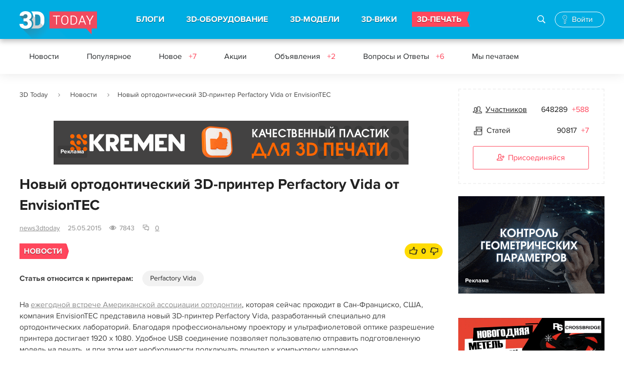

--- FILE ---
content_type: text/html; charset=UTF-8
request_url: https://3dtoday.ru/blogs/news3dtoday/new-orthodontic-3d-printer-perfactory-vida-from-envisiontec
body_size: 93323
content:
<!DOCTYPE html>
<html>
<head>
    <meta charset="utf-8"/>
    <title>Новый ортодонтический 3D-принтер Perfactory Vida от EnvisionTEC</title>
    <meta name="viewport" content="width=device-width">
        <meta http-equiv="Content-Type" content="text/html; charset=UTF-8" />
    <meta name="robots" content="index, follow" />
    <meta name="description" content="На ежегодной встрече Американской ассоциации ортодонтии, которая сейчас проходит в Сан-Франциско, США, компания EnvisionTEC представила новый 3D-принт..." />
    <meta name="keywords" content="" />
    <meta name="csrf-token" content="DQuBrSSbUrqBB1e4HwmwxKJX0A1AvjfEOUJ35LTh" />
    <meta name="google-site-verification" content="jrW4K9d7d4PHb7TNlNBUR4b30FdVhirmV49bOn782Yc" />
    <meta name="yandex-verification" content="729c628ccf7fc176" />
    <meta name="mailru-verification" content="ec7c9dc728077f93" />

    <link href="https://3dtoday.ru/css/main.css?id=7g27438g3q0832e" type="text/css"  rel="stylesheet" />
    <!-- temporary -->
    <link rel="stylesheet" href="https://3dtoday.ru/css/banners.css" as="style" type="text/css" />

        <link rel="stylesheet" href="https://3dtoday.ru/summernote/summernote.css">
    <link href="https://3dtoday.ru/css/fancybox/fancybox.css" type="text/css"  rel="stylesheet" />
    <link type="text/css" rel="stylesheet" href="https://3dtoday.ru/css/events.css" />
    <link href="https://3dtoday.ru/css/printers.css" type="text/css"  rel="stylesheet" />
    <link href="https://3dtoday.ru/css/new/comments.css" type="text/css"  rel="stylesheet" />

    <meta property="og:title" content="Новый ортодонтический 3D-принтер Perfactory Vida от EnvisionTEC" />
    <meta property="og:image" content="https://3dtoday.ru/img/posts/og.png"/>
    <meta property="og:type" content="article" />
    <meta property="og:url" content="https://3dtoday.ru/blogs/news3dtoday/new-orthodontic-3d-printer-perfactory-vida-from-envisiontec" />
    <meta property="og:description" content="На ежегодной встрече Американской ассоциации ортодонтии, которая сейчас проходит в Сан-Франциско, США, компания EnvisionTEC представила новый 3D-принт..." />

    <link href="https://3dtoday.ru/css/overwrite.css" type="text/css"  rel="stylesheet" />
    <script type="text/javascript" src="https://3dtoday.ru/js/jquery-3.3.1.min.js"></script>

        <script type="text/javascript" src="https://3dtoday.ru/js/jquery-ui.js"></script>
    <link href="https://3dtoday.ru/css/models/swiper.min.css" type="text/css"  rel="stylesheet" />
    <!-- Global site tag (gtag.js) - Google Analytics -->
    <script async src="https://www.googletagmanager.com/gtag/js?id=UA-48337933-1"></script>
    <script>
        window.dataLayer = window.dataLayer || [];
        function gtag(){dataLayer.push(arguments);}
        gtag('js', new Date());
        gtag('config', 'UA-48337933-1');
    </script>
    <!-- Yandex.Metrika counter -->
    <script type="text/javascript" >
        (function(m,e,t,r,i,k,a){m[i]=m[i]||function(){(m[i].a=m[i].a||[]).push(arguments)};
            m[i].l=1*new Date();k=e.createElement(t),a=e.getElementsByTagName(t)[0],k.async=1,k.src=r,a.parentNode.insertBefore(k,a)})
        (window, document, "script", "https://mc.yandex.ru/metrika/tag.js", "ym");
        ym(21643582, "init", {
            clickmap:true,
            trackLinks:true,
            accurateTrackBounce:true,
            webvisor:true
        });
    </script>
    <!-- /Yandex.Metrika counter -->
</head>
<body class=" ">
<div class="wrap ">

    <div class="head">

        
    <div class="header_main">
        <div class="header_main_wr">
            
            <button class="menu_btn"><i></i></button>

            <div class="logo"><a href="https://3dtoday.ru" title="3DToday.ru: 3D-принтеры сегодня"></a></div>

            <div class="menu">

                <div class="search_block active">
                    <form action="https://3dtoday.ru/search">
                        <input type="text" id="header-search-mobile" name="q" placeholder="Поиск">
                        <label id="" class="icon-glyph-50" for="header-search-mobile"><i></i></label>
                    </form>
                </div>

                <ul>
                    <li><a href="https://3dtoday.ru">БЛОГИ</a>
                        <div class="menu_sub">
                            <a href="https://3dtoday.ru" class="menu_back">БЛОГИ</a>
                            <ul>
                                                                    <li>
                                        <a href="https://3dtoday.ru/category/3d-modelirovanie">
                                            3D-моделирование
                                        </a>
                                    </li>
                                                                    <li>
                                        <a href="https://3dtoday.ru/category/3d-pechat">
                                            3D-печать
                                        </a>
                                    </li>
                                                                    <li>
                                        <a href="https://3dtoday.ru/category/rep-rap">
                                            RepRap
                                        </a>
                                    </li>
                                                                    <li>
                                        <a href="https://3dtoday.ru/category/actions">
                                            Акции
                                        </a>
                                    </li>
                                                                    <li>
                                        <a href="https://3dtoday.ru/category/biznes">
                                            Бизнес
                                        </a>
                                    </li>
                                                                    <li>
                                        <a href="https://3dtoday.ru/category/novosti">
                                            Новости
                                        </a>
                                    </li>
                                                                    <li>
                                        <a href="https://3dtoday.ru/category/reviews">
                                            Обзоры
                                        </a>
                                    </li>
                                                                    <li>
                                        <a href="https://3dtoday.ru/category/primenenie">
                                            Применение
                                        </a>
                                    </li>
                                                                    <li>
                                        <a href="https://3dtoday.ru/category/raznoe">
                                            Разное
                                        </a>
                                    </li>
                                                                    <li>
                                        <a href="https://3dtoday.ru/category/rashodnie-materialy">
                                            Расходные материалы
                                        </a>
                                    </li>
                                                                    <li>
                                        <a href="https://3dtoday.ru/category/tvorchestvo">
                                            Творчество
                                        </a>
                                    </li>
                                                                    <li>
                                        <a href="https://3dtoday.ru/category/tehnichka">
                                            Техничка
                                        </a>
                                    </li>
                                                                    <li>
                                        <a href="https://3dtoday.ru/category/sandbox">
                                            Песочница
                                        </a>
                                    </li>
                                                                    <li>
                                        <a href="https://3dtoday.ru/category/diaries">
                                            Личные дневники
                                        </a>
                                    </li>
                                                            </ul>
                        </div>
                    </li>

                    <li><a href="https://3dtoday.ru/3d-printers">3D-ОБОРУДОВАНИЕ</a>
                        <div class="menu_sub">
                            <a href="https://3dtoday.ru/3d-printers" class="menu_back">3D-ОБОРУДОВАНИЕ</a>
                            <ul>
                                <li><a href="https://3dtoday.ru/3d-printers">3D-принтеры</a></li>
                                <li><a href="https://3dtoday.ru/3d-scaners">3D-сканеры</a></li>
                                <li><a href="https://3dtoday.ru/3d-printers/producers">Производители</a></li>
                                <li><a href="https://3dtoday.ru/companies">Где купить</a></li>
                                <li><a href="https://3dtoday.ru/events">События</a></li>
                                <li><a href="https://3dtoday.ru/board">Частные объявления</a></li>
                            </ul>
                        </div>
                    </li>

                    <li><a href="https://3dtoday.ru/3d-models">3D-МОДЕЛИ</a>
                        <div class="menu_sub">
                            <a href="https://3dtoday.ru/3d-models" class="menu_back">3D-МОДЕЛИ</a>
                            <ul>
                                <li><a href="https://3dtoday.ru/3d-models">Бесплатные 3D-модели</a></li>
                                <li><a href="https://3dtoday.ru/market">Магазин 3D-моделей</a></li>
                                <li><a href="https://3dtoday.ru/orders">Заказать 3D-модель</a></li>
                                <li><a href="https://3dtoday.ru/orders">Напечатать 3D-модель</a></li>
                                <li><a href="https://3dtoday.ru/board/3d-modeling">Частные объявления</a></li>
                            </ul>
                        </div>
                    </li>

                    <li><a href="https://3dtoday.ru/wiki">3D-ВИКИ</a>
                        <div class="menu_sub">
                            <a href="https://3dtoday.ru/wiki" class="menu_back">3D-ВИКИ</a>
                            <ul>
                                <li><a href="https://3dtoday.ru/wiki">Энциклопедия 3D-печати</a></li>
                            </ul>
                        </div>
                    </li>

                    <li class="contest"><a href="https://3dtoday.ru/orders">3D-ПЕЧАТЬ</a></li>

                </ul>

            </div>

            <div class="search_block">
                <form action="https://3dtoday.ru/search">
                    <input type="text" id="header-search" name="q" placeholder="Поиск по сайту">
                    <label id="" class="icon-glyph-50" for="header-search"><i></i></label>
                </form>
                <button class="search_block_close pe-7s-close"></button>
            </div>

            
            <!--noindex-->
            
            <div style="display: none;"></div>
            <div class="anonymous_login">
                <a href="#" rel="nofollow" class="icon-glyph-168 authorization_pop"><span>Войти</span></a>
            </div>
            

            <!--/noindex-->
            <div class="overlay"></div>
        </div>
    </div>

    
                <div class="header_fixed">
    <div class="header_fixed_wr">
        <div class="menu_2">
            <ul>
                <li><a href="https://3dtoday.ru/category/novosti">Новости</a></li>
                <li><a href="https://3dtoday.ru/category/popular">Популярное</a></li>
                <li><a href="https://3dtoday.ru/category/all">Новое
                                                    <span>+7</span>
                                            </a>
                </li>
                <li><a href="https://3dtoday.ru/category/actions">Акции
                                            </a>
                </li>
                <li><a href="https://3dtoday.ru/board">Объявления
                                                    <span>+2</span>
                                            </a>
                </li>
                <li><a href="https://3dtoday.ru/questions">Вопросы и Ответы
                                                    <span>+6</span>
                                            </a>
                </li>
                <li><a href="https://3dtoday.ru/we-print">Мы печатаем
                                            </a>
                </li>
            </ul>
        </div>
        <!--<div class="search_block">
            <form action="/search/">
                <input id="search" placeholder="Поиск по сайту" type="text" name="q" value="">
                <label id="search_block_label" class="icon-glyph-50" for="search"></label></form>
            <button class="search_block_close pe-7s-close"></button>
        </div>-->
    </div>
</div>                    
</div>

    <div class="cont ">
        
                
        <div class="fix-social" data-sticky_column="" style="">
    <ul class="social-fixed-block">
        <li>
            <a href="https://vk.com/share.php?url=https://3dtoday.ru/blogs/news3dtoday/new-orthodontic-3d-printer-perfactory-vida-from-envisiontec" target="_blank">
                <i class="socicon-vk"></i>
            </a>
        </li>
        <li>
            <a href="http://connect.mail.ru/share?url=https://3dtoday.ru/blogs/news3dtoday/new-orthodontic-3d-printer-perfactory-vida-from-envisiontec" target="_blank">
                <i class="socicon-mr"></i>
            </a>
        </li>
        <li>
            <a href="https://t.me/share/url?url=https://3dtoday.ru/blogs/news3dtoday/new-orthodontic-3d-printer-perfactory-vida-from-envisiontec" target="_blank">
                <i class="socicon-tg"></i>
            </a>
        </li>
    </ul>
</div>
                <div class="cont_wr cont_wr_callboard">
            <div class="main_col">
                <div class="breadcrumbs">
        
                            <span class="pe-7s-angle-right">
                        <a href="https://3dtoday.ru">3D Today</a>
                </span>
            
        
                            <span class="pe-7s-angle-right">
                        <a href="https://3dtoday.ru/category/novosti">Новости</a>
                </span>
            
        
                            <span class="pe-7s-angle-right">Новый ортодонтический 3D-принтер Perfactory Vida от EnvisionTEC</span>
            
            </div>


                                                    <div class="block_1 desktop-banner">
    <div class="block_1_wr">
        <a href="https://kremen.ru/catalog/3dpechat/filament/kremen-start/?utm_source=3dtoday&amp;utm_medium=jan-feb-banners&amp;erid=2VfnxyP953X" target="_blank" onclick='handleBanner("https://kremen.ru/catalog/3dpechat/filament/kremen-start/?utm_source=3dtoday&amp;utm_medium=jan-feb-banners&amp;erid=2VfnxyP953X", "banner");'>
            <img style="max-width: 728px; max-height: 90px;" src="/upload/media/y9Ih2kg4ozjIKqhLT791noz96B9QLfxFJEJisYCA.gif"  alt="KREMEN" title="KREMEN"/>
        </a>
        <div class="adv-info">
    <a>
        <span></span>
        <span></span>
        <span></span>
    </a>
    <div class="adv-info-menu">
        <ul>
            <li><b>Рекламное&nbsp;объявление</b></li>
            <li><a onclick='copyToClipboard("2VfnxyP953X")'>Скопировать&nbsp;ID&nbsp;рекламы</a></li>
            <li><a target="_blank" href="https://3dtoday.ru/ads/2VfnxyP953X">О&nbsp;рекламодателе</a></li>
        </ul>
    </div>
</div>

<script>
    function copyToClipboard(referId) {
        navigator.clipboard.writeText(referId);
    }
</script>        <a href="https://3dtoday.ru/advertising" class="rlink">Реклама</a>
    </div>
</div>                
                                                    <div class="block_1 mobile_banner">
    <div class="block_1_wr">
        <a href="https://kremen.ru/catalog/3dpechat/filament/kremen-start/?utm_source=3dtoday&amp;utm_medium=jan-feb-banners&amp;erid=2VfnxyP953X" target="_blank" onclick='handleBanner("https://kremen.ru/catalog/3dpechat/filament/kremen-start/?utm_source=3dtoday&amp;utm_medium=jan-feb-banners&amp;erid=2VfnxyP953X", "banner");'>
            <img style="max-width: 320px; max-height: 67px;" src="/upload/media/4VnCAHAco1D4r1JWAJ3poay6wyTGPc3H7uPj7i6c.gif"  alt="KREMEN" title="KREMEN"/>
        </a>
        <div class="adv-info">
    <a>
        <span></span>
        <span></span>
        <span></span>
    </a>
    <div class="adv-info-menu">
        <ul>
            <li><b>Рекламное&nbsp;объявление</b></li>
            <li><a onclick='copyToClipboard("2VfnxyP953X")'>Скопировать&nbsp;ID&nbsp;рекламы</a></li>
            <li><a target="_blank" href="https://3dtoday.ru/ads/2VfnxyP953X">О&nbsp;рекламодателе</a></li>
        </ul>
    </div>
</div>

<script>
    function copyToClipboard(referId) {
        navigator.clipboard.writeText(referId);
    }
</script>        <a href="https://3dtoday.ru/advertising" class="rlink">Реклама</a>
    </div>
</div>                
                                    <h1>Новый ортодонтический 3D-принтер Perfactory Vida от EnvisionTEC</h1>
                
                
                
    <div class="blog " id="blog_post">
        <div class="post_list_item_info">

            <div class="post_list_item_autor" data-ready="false" data-user-id="559" id="user-559">
    <a href="https://3dtoday.ru/blogs/news3dtoday">news3dtoday</a>
    <!--noindex-->
    <div class="post_list_item_autor_detail tooltip_content">
        <div class="iad_wait">
            <img src="https://3dtoday.ru/img/service/wait.gif" alt="Идет загрузка" title="Идет загрузка" /><br />
            Загрузка
        </div>
    </div>
    <!--/noindex-->
</div>


            <div class="post_list_item_date">25.05.2015</div>
            <div class="post_list_item_viewed  icon-glyph-11" title="Просмотров">7843</div>
            <div class="post_list_item_comments icon-glyph-123" title="Комментариев">
                <a href="#comments">0</a>
            </div>
                    </div>
                            <div class="blog_post_cat_like">
                <div class="post_list_item_cat"><a href="https://3dtoday.ru/category/novosti">Новости</a></div>
                <div class="blog_post_like">

                    
                                            <div class="blog_post_like_box tooltip-wrap" data-tooltip="true" data-id="1642">
    <div class="blog_post_like_plus rating-vote">
                <a class="pe-7s-like2 rating-vote-plus rating-vote-action" title="Авторизируйтесь, чтобы поставить оценку." data-action="plus"></a>
        <!--noindex-->
        <div class="post_list_item_like_detail">
            <h3>Подпишитесь на автора</h3>
            <div class="sign_tx">
                <p>Подпишитесь на автора, если вам нравятся его публикации. Тогда вы
                    будете
                    получать уведомления о его новых статьях.
                </p>
                <p>Отписаться от уведомлений вы всегда сможете в профиле автора.</p>
            </div>
            <a href="#" title="#" class="btn btn_10 subscribe">Подписаться</a>
            <div class="not_sign"><a href="#" title="#" class="nosubscribe">Не хочу</a></div>
            <ins class="post_list_item_autor_detail_corn"></ins>
        </div>
        <!--/noindex-->
    </div>
    <div class="blog_post_like_counter rating-vote-result rating-vote-result-plus" >0</div>
    <div class="blog_post_like_minus">
                <a class="pe-7s-like2 rating-vote-minus rating-vote-action" title="Авторизируйтесь, чтобы поставить оценку." data-action="minus"></a>
    </div>
    <div class="post_list_item_autor_detail tooltip_content tooltip-right" style="" data-ready="false">
    </div>
</div>                                    </div>
            </div>
                        <div class="blog_post_related_links">
            <h5>Статья относится к принтерам:</h5>
            <a href="https://3dtoday.ru/3d-printers/envisiontec/perfactory-vida" target="_blank">Perfactory Vida</a>
        </div>
                <div class="blog_post_body">
            На <a target="_blank" href="https://www.aaoinfo.org/meetings/2015-annual-session">ежегодной встрече Американской ассоциации ортодонтии</a>, которая сейчас проходит в Сан-Франциско, США, компания EnvisionTEC представила новый 3D-принтер Perfactory Vida, разработанный специально для ортодонтических лабораторий. Благодаря профессиональному проектору и ультрафиолетовой оптике разрешение принтера достигает 1920 х 1080. Удобное USB соединение позволяет пользователю отправить подготовленную модель на печать, и при этом нет необходимости подключать принтер к компьютеру напрямую.<div class="image-big"><a class="fancybox-post" rel="post-galery" href="/upload/main/b26/Vida.png"><img src="/cache/870x/main/b26/Vida.png" alt="Новый ортодонтический 3D-принтер Perfactory Vida от EnvisionTEC" title="Новый ортодонтический 3D-принтер Perfactory Vida от EnvisionTEC"  border="0" ></a>
                </div>Perfactory Vida – достаточно универсальный принтер, способный печатать разными материалами из линейки EnvisionTEC, среди которых: <ul><li>E-Appliance M – наноматериал, совместимый с PVA и заменителями оловянной фольги</li><li>E-Partial M – создан для изготовления восковых съемных протезов</li><li>E-Guide M – предназначен для изготовления высокоточных прозрачных втулок</li><li>Ortho Tough M – плотная смола для применения в условиях высокой температуры, например, при изготовлении ортодонтических выравнивателей путем вакуумного формования</li><li>E-Guard M – биосовместимый прозрачный материал, предназначенный для производства  зубных шин и ночных капп<br /><br /></li></ul>Список программ для моделирования, совместимых с Perfactory Vida, достаточно обширен: 3Shape, Orchestrate 3D, Dental Wings и Exocad. Со слов представителя EnvisionTEC, в принтере минимум движущихся деталей, что гарантирует надежность и долговечность его работы. <br /><br />Вот что представитель EnvisionTEC говорит о Perfactory Vida:<blockquote>«На Perfactory Vida можно изготавливать изделия из разных материалов EnvisionTEC, так что теперь у стоматологических лабораторий появилась возможность печатать разнообразные ортодонтические модели, зубные шины и ретейнеры, хирургические шаблоны и съемные протезы».</blockquote>Помимо всего прочего, Perfactory Vida – это недорогой, простой в управлении 3D-принтер с открытой архитектурой, который вполне может конкурировать с другими профессиональными устройствами по качеству изготовления и обработки изделий.<br /><br />Также стоит упомянуть, что габаритные размеры Perfactory Vida составляют 44,57 см х 34,93 см х 78,74 см, рабочий объем – 14 см х 7,9 см х 10 см, а динамическое воксельное разрешение – от 25 до 150 мкм.<div class="post_list_item_img"><div class="post_list_item_video"><iframe frameborder="0" src="https://www.youtube.com/embed/CaEHqtSbhcE?enablejsapi=1&widgetid=1"  class="note-video-clip" allowfullscreen="1"></iframe></div></div><div class="image-big"><a class="fancybox-post" rel="post-galery" href="/upload/main/703/vida1.png"><img src="/cache/870x/main/703/vida1.png" alt="Новый ортодонтический 3D-принтер Perfactory Vida от EnvisionTEC" title="Новый ортодонтический 3D-принтер Perfactory Vida от EnvisionTEC"  border="0" ></a>
                </div>
        </div>

        <div class="blog_post_cat_like">
            <div class="blog_post_tags">
                                                                </div>
                            <div class="blog_post_like">


                    
                                            <div class="blog_post_like_box tooltip-wrap" data-tooltip="true" data-id="1642">
    <div class="blog_post_like_plus rating-vote">
                <a class="pe-7s-like2 rating-vote-plus rating-vote-action" title="Авторизируйтесь, чтобы поставить оценку." data-action="plus"></a>
        <!--noindex-->
        <div class="post_list_item_like_detail">
            <h3>Подпишитесь на автора</h3>
            <div class="sign_tx">
                <p>Подпишитесь на автора, если вам нравятся его публикации. Тогда вы
                    будете
                    получать уведомления о его новых статьях.
                </p>
                <p>Отписаться от уведомлений вы всегда сможете в профиле автора.</p>
            </div>
            <a href="#" title="#" class="btn btn_10 subscribe">Подписаться</a>
            <div class="not_sign"><a href="#" title="#" class="nosubscribe">Не хочу</a></div>
            <ins class="post_list_item_autor_detail_corn"></ins>
        </div>
        <!--/noindex-->
    </div>
    <div class="blog_post_like_counter rating-vote-result rating-vote-result-plus" >0</div>
    <div class="blog_post_like_minus">
                <a class="pe-7s-like2 rating-vote-minus rating-vote-action" title="Авторизируйтесь, чтобы поставить оценку." data-action="minus"></a>
    </div>
    <div class="post_list_item_autor_detail tooltip_content tooltip-right" style="" data-ready="false">
    </div>
</div>                                    </div>
                    </div>

        
                    <a href="#comments" class="btn btn_14 hide_desktop">
                                    Комментарии к статье
                            </a>
        
        <div class="desktop-ordering">

        <div class="more_posts">
                                                <h2 class="h201">Еще больше интересных статей</h2>
                                <div class="post_list_short bdn_2">
                    <div class="post_list_item ">
    <h2 class="post_list_item_title">
        <span class="title_bg"><a href="https://3dtoday.ru/blogs/news3dtoday/v-spbpu-razrabotali-metod-3d-pecati-izdelii-s-kombinirovaniem-metallov">В СПбПУ разработали метод 3D-печати изделий с комбинированием металлов</a></span>
        
    </h2>
    <div class="post_list_item_info">
        <div class="post_list_item_autor" data-ready="false" data-user-id="559" id="user-559">
    <a href="https://3dtoday.ru/blogs/news3dtoday">news3dtoday</a>
    <!--noindex-->
    <div class="post_list_item_autor_detail tooltip_content">
        <div class="iad_wait">
            <img src="https://3dtoday.ru/img/service/wait.gif" alt="Идет загрузка" title="Идет загрузка" /><br />
            Загрузка
        </div>
    </div>
    <!--/noindex-->
</div>


        <div class="post_list_item_date">14.01.2026</div>
        <div class="post_list_item_viewed  icon-glyph-11" title="Просмотров">476</div>
        <div class="post_list_item_comments icon-glyph-123" title="Комментариев">
            <a href="https://3dtoday.ru/blogs/news3dtoday/v-spbpu-razrabotali-metod-3d-pecati-izdelii-s-kombinirovaniem-metallov/#comments">0</a>
        </div>
    </div>
    <div class="post_list_item_img">

                                    <a href="https://3dtoday.ru/blogs/news3dtoday/v-spbpu-razrabotali-metod-3d-pecati-izdelii-s-kombinirovaniem-metallov" style="background-image:url('/cache/276x220//posts/main/dw33UiWAImTn1yAKsAwZ3k7C8zYkWPfLccBao1m9hXVHmbKMsk.jpg');">
            </a>
        
        <div class="post_list_item_cat_like">
            <div class="post_list_item_cat">
                            </div>

            <div class="post_list_item_like ">
                <a data-id="100132" id="post-estimate-100132" class="rating-vote-plus pe-7s-like2" title="Авторизируйтесь, чтобы поставить оценку.">
            <span>6</span>
        </a>

        <!--noindex-->
        <div class="post_list_item_like_detail">
            <h3>Подпишитесь на автора</h3>
            <div class="sign_tx">
                <p>Подпишитесь на автора, если вам нравятся его публикации. Тогда вы
                    будете
                    получать уведомления о его новых статьях.
                </p>
                <p>Отписаться от уведомлений вы всегда сможете в профиле автора.</p>
            </div>
            <a href="#" class="btn btn_10 subscribe" id="subscribe-559" data-id="559">Подписаться</a>
            <div class="not_sign"><a href="#" class="nosubscribe">Не хочу</a></div>
            <ins class="post_list_item_autor_detail_corn"></ins>
        </div>
        <!--/noindex-->
    </div>
        </div>
    </div>
    <div class="post_list_item_text">
        Инженеры Санкт-Петербургского политехнического университета Петра Великого изучили 3D-печать изделий...
    </div>
    <div class="post_list_item_see_all"><a href="https://3dtoday.ru/blogs/news3dtoday/v-spbpu-razrabotali-metod-3d-pecati-izdelii-s-kombinirovaniem-metallov">Читать дальше</a></div>
</div><div class="post_list_item ">
    <h2 class="post_list_item_title">
        <span class="title_bg"><a href="https://3dtoday.ru/blogs/news3dtoday/tomskie-ucenye-issledovali-3d-pecat-titanovyx-stentov">Томские ученые исследовали 3D-печать титановых стентов</a></span>
        
    </h2>
    <div class="post_list_item_info">
        <div class="post_list_item_autor" data-ready="false" data-user-id="559" id="user-559">
    <a href="https://3dtoday.ru/blogs/news3dtoday">news3dtoday</a>
    <!--noindex-->
    <div class="post_list_item_autor_detail tooltip_content">
        <div class="iad_wait">
            <img src="https://3dtoday.ru/img/service/wait.gif" alt="Идет загрузка" title="Идет загрузка" /><br />
            Загрузка
        </div>
    </div>
    <!--/noindex-->
</div>


        <div class="post_list_item_date">29.12.2025</div>
        <div class="post_list_item_viewed  icon-glyph-11" title="Просмотров">583</div>
        <div class="post_list_item_comments icon-glyph-123" title="Комментариев">
            <a href="https://3dtoday.ru/blogs/news3dtoday/tomskie-ucenye-issledovali-3d-pecat-titanovyx-stentov/#comments">1</a>
        </div>
    </div>
    <div class="post_list_item_img">

                                    <a href="https://3dtoday.ru/blogs/news3dtoday/tomskie-ucenye-issledovali-3d-pecat-titanovyx-stentov" style="background-image:url('/cache/276x220//posts/main/QyHDJg71VmZjshTg8pImM7rNYEBgrGjvpOjHJhs7ZbfF1VZTzc.jpg');">
            </a>
        
        <div class="post_list_item_cat_like">
            <div class="post_list_item_cat">
                            </div>

            <div class="post_list_item_like ">
                <a data-id="99844" id="post-estimate-99844" class="rating-vote-plus pe-7s-like2" title="Авторизируйтесь, чтобы поставить оценку.">
            <span>4</span>
        </a>

        <!--noindex-->
        <div class="post_list_item_like_detail">
            <h3>Подпишитесь на автора</h3>
            <div class="sign_tx">
                <p>Подпишитесь на автора, если вам нравятся его публикации. Тогда вы
                    будете
                    получать уведомления о его новых статьях.
                </p>
                <p>Отписаться от уведомлений вы всегда сможете в профиле автора.</p>
            </div>
            <a href="#" class="btn btn_10 subscribe" id="subscribe-559" data-id="559">Подписаться</a>
            <div class="not_sign"><a href="#" class="nosubscribe">Не хочу</a></div>
            <ins class="post_list_item_autor_detail_corn"></ins>
        </div>
        <!--/noindex-->
    </div>
        </div>
    </div>
    <div class="post_list_item_text">
        Предложенная технология отличается повышенной экономичностью в сравнении с традиционными производств...
    </div>
    <div class="post_list_item_see_all"><a href="https://3dtoday.ru/blogs/news3dtoday/tomskie-ucenye-issledovali-3d-pecat-titanovyx-stentov">Читать дальше</a></div>
</div><div class="post_list_item ">
    <h2 class="post_list_item_title">
        <span class="title_bg"><a href="https://3dtoday.ru/blogs/kollaboratsiya-3d/presentation-of-the-first-domestic-building-your-3d-printer">Презентация первого отечественного строительного 3D-принтера</a></span>
        
    </h2>
    <div class="post_list_item_info">
        <div class="post_list_item_autor" data-ready="false" data-user-id="3471" id="user-3471">
    <a href="https://3dtoday.ru/blogs/kollaboratsiya-3d">Коллаборация 3D</a>
    <!--noindex-->
    <div class="post_list_item_autor_detail tooltip_content">
        <div class="iad_wait">
            <img src="https://3dtoday.ru/img/service/wait.gif" alt="Идет загрузка" title="Идет загрузка" /><br />
            Загрузка
        </div>
    </div>
    <!--/noindex-->
</div>


        <div class="post_list_item_date">16.08.2015</div>
        <div class="post_list_item_viewed  icon-glyph-11" title="Просмотров">80388</div>
        <div class="post_list_item_comments icon-glyph-123" title="Комментариев">
            <a href="https://3dtoday.ru/blogs/kollaboratsiya-3d/presentation-of-the-first-domestic-building-your-3d-printer/#comments">101</a>
        </div>
    </div>
    <div class="post_list_item_img">

                                    <a href="https://3dtoday.ru/blogs/kollaboratsiya-3d/presentation-of-the-first-domestic-building-your-3d-printer" style="background-image:url('/cache/276x220/main/886/3d printer 2.png');">
            </a>
        
        <div class="post_list_item_cat_like">
            <div class="post_list_item_cat">
                            </div>

            <div class="post_list_item_like ">
                <a data-id="2342" id="post-estimate-2342" class="rating-vote-plus pe-7s-like2" title="Авторизируйтесь, чтобы поставить оценку.">
            <span>85</span>
        </a>

        <!--noindex-->
        <div class="post_list_item_like_detail">
            <h3>Подпишитесь на автора</h3>
            <div class="sign_tx">
                <p>Подпишитесь на автора, если вам нравятся его публикации. Тогда вы
                    будете
                    получать уведомления о его новых статьях.
                </p>
                <p>Отписаться от уведомлений вы всегда сможете в профиле автора.</p>
            </div>
            <a href="#" class="btn btn_10 subscribe" id="subscribe-3471" data-id="3471">Подписаться</a>
            <div class="not_sign"><a href="#" class="nosubscribe">Не хочу</a></div>
            <ins class="post_list_item_autor_detail_corn"></ins>
        </div>
        <!--/noindex-->
    </div>
        </div>
    </div>
    <div class="post_list_item_text">
        Коллаборация 3D<br />
        <br />
        Мы рады представить вам нашу совместную разработку с компанией Спец...
    </div>
    <div class="post_list_item_see_all"><a href="https://3dtoday.ru/blogs/kollaboratsiya-3d/presentation-of-the-first-domestic-building-your-3d-printer">Читать дальше</a></div>
</div>                </div>
                    </div>

                            <div class="block_1 hide_mobile">
    <div class="block_1_wr">
        <a href="https://t.me/lider_3d_chat/?erid=2VfnxxHUJ4R" target="_blank" onclick='handleBanner("https://t.me/lider_3d_chat/?erid=2VfnxxHUJ4R", "banner");'>
            <img style="max-width: 940px; max-height: 90px;" src="/upload/media/O1jsfsGRxVqaBEcwpZMmJEKaWbadCUKu2s9nMz9M.gif"  alt="Lider 3D" title="Lider 3D"/>
        </a>
        <div class="adv-info">
    <a>
        <span></span>
        <span></span>
        <span></span>
    </a>
    <div class="adv-info-menu">
        <ul>
            <li><b>Рекламное&nbsp;объявление</b></li>
            <li><a onclick='copyToClipboard("2VfnxxHUJ4R")'>Скопировать&nbsp;ID&nbsp;рекламы</a></li>
            <li><a target="_blank" href="https://3dtoday.ru/ads/2VfnxxHUJ4R">О&nbsp;рекламодателе</a></li>
        </ul>
    </div>
</div>

<script>
    function copyToClipboard(referId) {
        navigator.clipboard.writeText(referId);
    }
</script>        <a href="https://3dtoday.ru/advertising" class="rlink">Реклама</a>
    </div>
</div>        
                            <div class="block_1 mobile_banner">
    <div class="block_1_wr">
        <a href="https://t.me/lider_3d/?erid=2VfnxyBMrvV" target="_blank" onclick='handleBanner("https://t.me/lider_3d/?erid=2VfnxyBMrvV", "banner");'>
            <img style="max-width: 320px; max-height: 67px;" src="/upload/media/7GKNGuLZ7Tq8KlMPPpQRnrQoXuIlqIppjMSDeFkO.gif"  alt="Lider 3D" title="Lider 3D"/>
        </a>
        <div class="adv-info">
    <a>
        <span></span>
        <span></span>
        <span></span>
    </a>
    <div class="adv-info-menu">
        <ul>
            <li><b>Рекламное&nbsp;объявление</b></li>
            <li><a onclick='copyToClipboard("2VfnxyBMrvV")'>Скопировать&nbsp;ID&nbsp;рекламы</a></li>
            <li><a target="_blank" href="https://3dtoday.ru/ads/2VfnxyBMrvV">О&nbsp;рекламодателе</a></li>
        </ul>
    </div>
</div>

<script>
    function copyToClipboard(referId) {
        navigator.clipboard.writeText(referId);
    }
</script>        <a href="https://3dtoday.ru/advertising" class="rlink">Реклама</a>
    </div>
</div>        
        

            <div class="blog_comments" id="comments">
                <div id="comments-block"></div>
            </div>

            <div class="read_also">
                <h2>Читайте в блогах</h2>
                <div class="post_list_short tidings_list tidings_list_2">
                                                                                                                        <div class="post_list_item">
                            <div class="post_list_item_img">
                                <a href="https://3dtoday.ru/we-print/3d-model-trafareta-sablona-cifry" style="background-image:url('/cache/276x//posts/main/4tDjclK73zULo9H8Y3PoKFZFIfk8mnTgGfCCRuye10OiHPrfVG.jpg');"></a>
                            </div>
                            <h2 class="post_list_item_title" style="height: 64px;"><a href="https://3dtoday.ru/we-print/3d-model-trafareta-sablona-cifry">3д модель трафарета / шаблона цифры</a></h2>
                        </div>
                                                                                                                        <div class="post_list_item">
                            <div class="post_list_item_img">
                                <a href="https://3dtoday.ru/blogs/z-axis/intamsys-funmat-pro-310-apollo-nastolnoe-promyslennoe-resenie-dlya-3d-pecati-tugoplavkimi-materialami" style="background-image:url('/cache/276x//posts/main/3boMidPXoLBKPiG9p7oLHPewsaujQL7ynarqQysd5mO2VtQ0yk.png');"></a>
                            </div>
                            <h2 class="post_list_item_title" style="height: 64px;"><a href="https://3dtoday.ru/blogs/z-axis/intamsys-funmat-pro-310-apollo-nastolnoe-promyslennoe-resenie-dlya-3d-pecati-tugoplavkimi-materialami">Intamsys Funmat Pro 310 Apollo: настольное промышленное решение для 3D-печати тугоплавкими материалами</a></h2>
                        </div>
                                                                                                                        <div class="post_list_item">
                            <div class="post_list_item_img">
                                <a href="https://3dtoday.ru/blogs/plgeorgij/pecataem-vl-60-116" style="background-image:url('/cache/276x//posts/main/P2vdn6dWxie1DknoZq5Q3NO5QHnhbJDaUDMnuWuPlvnMSOgBSI.jpg');"></a>
                            </div>
                            <h2 class="post_list_item_title" style="height: 64px;"><a href="https://3dtoday.ru/blogs/plgeorgij/pecataem-vl-60-116">Печатаем ВЛ-60 1/16</a></h2>
                        </div>
                                                                                                                        <div class="post_list_item">
                            <div class="post_list_item_img">
                                <a href="https://3dtoday.ru/blogs/3dvision-su/3dprinter-dlya-detei-proverka-na-praktike-s-kidoodle-a1" style="background-image:url('/cache/276x//posts/main/7T5GFgDtpwiYNVindinFwKBos0wJ9rDEkJLzuuhC568ZS29rH6.png');"></a>
                            </div>
                            <h2 class="post_list_item_title" style="height: 64px;"><a href="https://3dtoday.ru/blogs/3dvision-su/3dprinter-dlya-detei-proverka-na-praktike-s-kidoodle-a1">3D‑принтер для детей: проверка на практике с Kidoodle A1</a></h2>
                        </div>
                                                                                                                        <div class="post_list_item">
                            <div class="post_list_item_img">
                                <a href="https://3dtoday.ru/blogs/market/zimnie-skidki-na-materialy-dlya-3d-pecati-ot-filamentarno" style="background-image:url('/cache/276x//posts/main/Gwuj76P5SU2S3N8zquiNEfVi18YfARrRRaroaxS553f6zUdOMm.jpg');"></a>
                            </div>
                            <h2 class="post_list_item_title" style="height: 64px;"><a href="https://3dtoday.ru/blogs/market/zimnie-skidki-na-materialy-dlya-3d-pecati-ot-filamentarno">Зимние скидки на материалы для 3D-печати от Filamentarno!</a></h2>
                        </div>
                                                                                                                        <div class="post_list_item">
                            <div class="post_list_item_img">
                                <a href="https://3dtoday.ru/blogs/tyrambar/nocnaya-podgotovka-3d-pecat-i-cerepa-kak-valyuta" style="background-image:url('/cache/276x//posts/main/87iEgFklNmPyFujYCIGuNsJWsEuPueVvAxRTOPDq89vGj7ozBx.jpeg');"></a>
                            </div>
                            <h2 class="post_list_item_title" style="height: 64px;"><a href="https://3dtoday.ru/blogs/tyrambar/nocnaya-podgotovka-3d-pecat-i-cerepa-kak-valyuta">Ночная подготовка, 3D-печать и черепа как валюта.</a></h2>
                        </div>
                                    </div>
            </div>

        </div>
            </div>

            </div>
            <div class="nav_col">

        
        
        
        
        
        
        
        
        
        
        
        
        
        
        
        

        <div class="scroll_elm">
            <div class="site_info">
    <dl class="site_info_users">
        <dt><span class="pe-7s-users"><a href="https://3dtoday.ru/top-users">Участников</a></span></dt>
        <dd>648289
                            <span>+588</span>
                    </dd>
    </dl>
    <dl class="site_info_posts">
        <dt><span class="pe-7s-news-paper">Статей</span></dt>
        <dd>90817
                            <span>+7</span>
                    </dd>
    </dl>

        <!--noindex-->
    <a href="/auth/register/" rel="nofollow" class="btn btn_4 authorization_pop"><span class="pe-7s-add-user"></span>Присоединяйся</a>
    <!--/noindex-->

    </div>                                        <div class="block_1 block_2">
    <div class="block_1_wr">
        <a href="https://digitalcraft3d.com/services/3d-modelirovanie/?erid=2VfnxyCpWH7" target="_blank" onclick='handleBanner("https://digitalcraft3d.com/services/3d-modelirovanie/?erid=2VfnxyCpWH7", "banner");'>
            <img style="width: 300px;  max-height: 300px;" src="/upload/media/lWvfEmoJdHMTKPcaGhegus4AZ6M6i7NCT0JUQUYT.gif"    alt="Lider 3D" title="Lider 3D"/>
        </a>
        <div class="adv-info">
    <a>
        <span></span>
        <span></span>
        <span></span>
    </a>
    <div class="adv-info-menu">
        <ul>
            <li><b>Рекламное&nbsp;объявление</b></li>
            <li><a onclick='copyToClipboard("2VfnxyCpWH7")'>Скопировать&nbsp;ID&nbsp;рекламы</a></li>
            <li><a target="_blank" href="https://3dtoday.ru/ads/2VfnxyCpWH7">О&nbsp;рекламодателе</a></li>
        </ul>
    </div>
</div>

<script>
    function copyToClipboard(referId) {
        navigator.clipboard.writeText(referId);
    }
</script>        <br/>
        <a href="https://3dtoday.ru/advertising" class="rlink">Реклама</a>
    </div>
</div>
                    </div>

                            <div class="block_1 block_2">
    <div class="block_1_wr">
        <a href="https://crossbridge.ru/?erid=2VfnxxDERUV" target="_blank" onclick='handleBanner("https://crossbridge.ru/?erid=2VfnxxDERUV", "banner");'>
            <img style="width: 300px;  max-height: 300px;" src="/upload/media/czFDCNTPbDEr0lvh8QB4DfKmUIHVJCfnTlF2lGwm.gif"    alt="Crossbridge" title="Crossbridge"/>
        </a>
        <div class="adv-info">
    <a>
        <span></span>
        <span></span>
        <span></span>
    </a>
    <div class="adv-info-menu">
        <ul>
            <li><b>Рекламное&nbsp;объявление</b></li>
            <li><a onclick='copyToClipboard("2VfnxxDERUV")'>Скопировать&nbsp;ID&nbsp;рекламы</a></li>
            <li><a target="_blank" href="https://3dtoday.ru/ads/2VfnxxDERUV">О&nbsp;рекламодателе</a></li>
        </ul>
    </div>
</div>

<script>
    function copyToClipboard(referId) {
        navigator.clipboard.writeText(referId);
    }
</script>        <br/>
        <a href="https://3dtoday.ru/advertising" class="rlink">Реклама</a>
    </div>
</div>
        
                            <div class="block_1 block_2">
    <div class="block_1_wr">
        <a href="https://kremen.ru/catalog/3dpechat/filament/kremen-start/?utm_source=3dtoday&amp;utm_medium=jan-feb-banners&amp;erid=2VfnxyQd4Ks" target="_blank" onclick='handleBanner("https://kremen.ru/catalog/3dpechat/filament/kremen-start/?utm_source=3dtoday&amp;utm_medium=jan-feb-banners&amp;erid=2VfnxyQd4Ks", "banner");'>
            <img style="width: 300px;  max-height: 300px;" src="/upload/media/khKoXWLP6T62JvNrvfZhqvZ9DRi5NCWJ8OxJ6JZk.gif"    alt="KREMEN" title="KREMEN"/>
        </a>
        <div class="adv-info">
    <a>
        <span></span>
        <span></span>
        <span></span>
    </a>
    <div class="adv-info-menu">
        <ul>
            <li><b>Рекламное&nbsp;объявление</b></li>
            <li><a onclick='copyToClipboard("2VfnxyQd4Ks")'>Скопировать&nbsp;ID&nbsp;рекламы</a></li>
            <li><a target="_blank" href="https://3dtoday.ru/ads/2VfnxyQd4Ks">О&nbsp;рекламодателе</a></li>
        </ul>
    </div>
</div>

<script>
    function copyToClipboard(referId) {
        navigator.clipboard.writeText(referId);
    }
</script>        <br/>
        <a href="https://3dtoday.ru/advertising" class="rlink">Реклама</a>
    </div>
</div>
        
        
        
        
        
        <div class="ads_short_list">
    <h3>Популярные <br/>3D-принтеры</h3>
            <div class="top_tab_block_user">
            <a href="https://3dtoday.ru/3d-printers/creality-3d/ender-3" class="top_tab_block_user__image" style="background-image: url('/cache/54x54/iblock/302/30299b087523119baaa15a3c66c7f519.jpg');">
            </a>
            <div class="top_tab_block_user_info">
                <div class="top_tab_block_user_name">
                    <a href="https://3dtoday.ru/3d-printers/creality-3d/ender-3" class="top_tab_clock_user__name">
                        Ender 3
                    </a>
                </div>
                <div class="top_tab_block_user_ratio">
                    <div class="top_tab_block_user_posts pe-7s-news-paper" title="Статей">1778</div>
                    <div class="top_tab_block_user_rating top_tab_block_user__owners">1481 владельцев</div>
                </div>
            </div>
        </div>
            <div class="top_tab_block_user">
            <a href="https://3dtoday.ru/3d-printers/shenzhen-anet-technology-co-ltd/anet-a8" class="top_tab_block_user__image" style="background-image: url('/cache/54x54/iblock/657/a8.jpg');">
            </a>
            <div class="top_tab_block_user_info">
                <div class="top_tab_block_user_name">
                    <a href="https://3dtoday.ru/3d-printers/shenzhen-anet-technology-co-ltd/anet-a8" class="top_tab_clock_user__name">
                        Anet A8
                    </a>
                </div>
                <div class="top_tab_block_user_ratio">
                    <div class="top_tab_block_user_posts pe-7s-news-paper" title="Статей">1568</div>
                    <div class="top_tab_block_user_rating top_tab_block_user__owners">1715 владельцев</div>
                </div>
            </div>
        </div>
            <div class="top_tab_block_user">
            <a href="https://3dtoday.ru/3d-printers/creality-3d/ender-3-pro" class="top_tab_block_user__image" style="background-image: url('/cache/54x54/iblock/7a8/7a81ffe26c3aec3ee97e599dc0618c01.jpg');">
            </a>
            <div class="top_tab_block_user_info">
                <div class="top_tab_block_user_name">
                    <a href="https://3dtoday.ru/3d-printers/creality-3d/ender-3-pro" class="top_tab_clock_user__name">
                        Ender 3 Pro
                    </a>
                </div>
                <div class="top_tab_block_user_ratio">
                    <div class="top_tab_block_user_posts pe-7s-news-paper" title="Статей">1367</div>
                    <div class="top_tab_block_user_rating top_tab_block_user__owners">1082 владельцев</div>
                </div>
            </div>
        </div>
            <div class="top_tab_block_user">
            <a href="https://3dtoday.ru/3d-printers/shenzhen-anet-technology-co-ltd/anet-a6" class="top_tab_block_user__image" style="background-image: url('/cache/54x54/iblock/4c1/1-1604251043212S.jpg');">
            </a>
            <div class="top_tab_block_user_info">
                <div class="top_tab_block_user_name">
                    <a href="https://3dtoday.ru/3d-printers/shenzhen-anet-technology-co-ltd/anet-a6" class="top_tab_clock_user__name">
                        Anet A6
                    </a>
                </div>
                <div class="top_tab_block_user_ratio">
                    <div class="top_tab_block_user_posts pe-7s-news-paper" title="Статей">1173</div>
                    <div class="top_tab_block_user_rating top_tab_block_user__owners">1579 владельцев</div>
                </div>
            </div>
        </div>
            <div class="top_tab_block_user">
            <a href="https://3dtoday.ru/3d-printers/self-assembled-3d-printers/reprap" class="top_tab_block_user__image" style="background-image: url('/cache/54x54/iblock/529/brookdrumm-reprap.jpg');">
            </a>
            <div class="top_tab_block_user_info">
                <div class="top_tab_block_user_name">
                    <a href="https://3dtoday.ru/3d-printers/self-assembled-3d-printers/reprap" class="top_tab_clock_user__name">
                        RepRap
                    </a>
                </div>
                <div class="top_tab_block_user_ratio">
                    <div class="top_tab_block_user_posts pe-7s-news-paper" title="Статей">933</div>
                    <div class="top_tab_block_user_rating top_tab_block_user__owners">851 владельцев</div>
                </div>
            </div>
        </div>
            <div class="top_tab_block_user">
            <a href="https://3dtoday.ru/3d-printers/anycubic/anycubic-i3-mega" class="top_tab_block_user__image" style="background-image: url('/cache/54x54/iblock/2fc/2fcd2381f7a0983222fa086bd3e58f15.png');">
            </a>
            <div class="top_tab_block_user_info">
                <div class="top_tab_block_user_name">
                    <a href="https://3dtoday.ru/3d-printers/anycubic/anycubic-i3-mega" class="top_tab_clock_user__name">
                        Anycubic i3 Mega
                    </a>
                </div>
                <div class="top_tab_block_user_ratio">
                    <div class="top_tab_block_user_posts pe-7s-news-paper" title="Статей">831</div>
                    <div class="top_tab_block_user_rating top_tab_block_user__owners">1008 владельцев</div>
                </div>
            </div>
        </div>
            <div class="top_tab_block_user">
            <a href="https://3dtoday.ru/3d-printers/flying-bear/flyingbear-ghost-5" class="top_tab_block_user__image" style="background-image: url('/cache/54x54/printers/images/GVdwNmysYt5rWyB4wOPfyUACtAhfwj75EHUsCAe0.jpeg');">
            </a>
            <div class="top_tab_block_user_info">
                <div class="top_tab_block_user_name">
                    <a href="https://3dtoday.ru/3d-printers/flying-bear/flyingbear-ghost-5" class="top_tab_clock_user__name">
                        Flying Bear Ghost 5
                    </a>
                </div>
                <div class="top_tab_block_user_ratio">
                    <div class="top_tab_block_user_posts pe-7s-news-paper" title="Статей">702</div>
                    <div class="top_tab_block_user_rating top_tab_block_user__owners">770 владельцев</div>
                </div>
            </div>
        </div>
            <div class="top_tab_block_user">
            <a href="https://3dtoday.ru/3d-printers/anycubic/anycubic-kossel-linear-plus" class="top_tab_block_user__image" style="background-image: url('/cache/54x54/iblock/f92/f928dc57470034f1e475f3f04a9b7875.jpg');">
            </a>
            <div class="top_tab_block_user_info">
                <div class="top_tab_block_user_name">
                    <a href="https://3dtoday.ru/3d-printers/anycubic/anycubic-kossel-linear-plus" class="top_tab_clock_user__name">
                        Anycubic Kossel line...
                    </a>
                </div>
                <div class="top_tab_block_user_ratio">
                    <div class="top_tab_block_user_posts pe-7s-news-paper" title="Статей">700</div>
                    <div class="top_tab_block_user_rating top_tab_block_user__owners">597 владельцев</div>
                </div>
            </div>
        </div>
            <div class="top_tab_block_user">
            <a href="https://3dtoday.ru/3d-printers/anycubic/dlp-photon" class="top_tab_block_user__image" style="background-image: url('/cache/54x54/iblock/d50/d50bab9b3e1e538702386e52d12c6899.jpg');">
            </a>
            <div class="top_tab_block_user_info">
                <div class="top_tab_block_user_name">
                    <a href="https://3dtoday.ru/3d-printers/anycubic/dlp-photon" class="top_tab_clock_user__name">
                        Anycubic Photon
                    </a>
                </div>
                <div class="top_tab_block_user_ratio">
                    <div class="top_tab_block_user_posts pe-7s-news-paper" title="Статей">548</div>
                    <div class="top_tab_block_user_rating top_tab_block_user__owners">204 владельцев</div>
                </div>
            </div>
        </div>
            <div class="top_tab_block_user">
            <a href="https://3dtoday.ru/3d-printers/self-assembled-3d-printers/prusa-i3" class="top_tab_block_user__image" style="background-image: url('/cache/54x54/iblock/537/531px-Prusai3-metalframe.jpg');">
            </a>
            <div class="top_tab_block_user_info">
                <div class="top_tab_block_user_name">
                    <a href="https://3dtoday.ru/3d-printers/self-assembled-3d-printers/prusa-i3" class="top_tab_clock_user__name">
                        Prusa i3
                    </a>
                </div>
                <div class="top_tab_block_user_ratio">
                    <div class="top_tab_block_user_posts pe-7s-news-paper" title="Статей">475</div>
                    <div class="top_tab_block_user_rating top_tab_block_user__owners">793 владельцев</div>
                </div>
            </div>
        </div>
        <a href="https://3dtoday.ru/3d-printers" class="btn btn_9">Все 3D-принтеры</a>
</div>
        
        
        
        
        
        
        
        
        
        
        <div class="what_is_it" style="margin: 30px auto;">
    <a href="/wiki/3Dprinter/" class="what_is_it_link">Что такое 3D-принтер?</a>
    <button class="close"></button>
</div>
<script type="text/javascript">
    $(document).ready(function () {
        $('.what_is_it .close').click(function() {
            $('.what_is_it').remove();
        });
    });
</script>
        
                            <div class="block_1 block_2">
    <div class="block_1_wr">
        <a href="https://lider-3d.ru/catalog/?q=elegoo+saturn+4&amp;how=r&amp;erid=2VfnxvkWNBs" target="_blank" onclick='handleBanner("https://lider-3d.ru/catalog/?q=elegoo+saturn+4&amp;how=r&amp;erid=2VfnxvkWNBs", "banner");'>
            <img style="width: 300px; max-height: 400px;" src="/upload/media/nJRyQnApePVUS1RURIhrVXybb47MYoAWt0hogkAY.gif"  alt="Lider 3D" title="Lider 3D"/>
        </a>
        <div class="adv-info">
    <a>
        <span></span>
        <span></span>
        <span></span>
    </a>
    <div class="adv-info-menu">
        <ul>
            <li><b>Рекламное&nbsp;объявление</b></li>
            <li><a onclick='copyToClipboard("2VfnxvkWNBs")'>Скопировать&nbsp;ID&nbsp;рекламы</a></li>
            <li><a target="_blank" href="https://3dtoday.ru/ads/2VfnxvkWNBs">О&nbsp;рекламодателе</a></li>
        </ul>
    </div>
</div>

<script>
    function copyToClipboard(referId) {
        navigator.clipboard.writeText(referId);
    }
</script>        <br/>
        <a href="https://3dtoday.ru/advertising" class="rlink">Реклама</a>
    </div>
</div>
        
        
        
        
        
        <div class="comments">
    <h3>Комментарии и вопросы</h3>
    <div class="comments_tabs">
        <div class="comments_tab_links">
            <a href="#comments_" title="#" class="active">Комментарии</a>
            <a href="#questions" title="#">Вопросы</a>
        </div>
        <div class="comments_tab_blocks">
            <div class="comments_tab_block active" id="comments_">
                                <div class="comment">
                    <div class="comment_info">
                        <div class="comment_user_avatar">
                            <a href="https://3dtoday.ru/blogs/vlg3d">
                                <img class="ava_default" src="https://3dtoday.ru/img/service/ava_default.svg" height="30" width="30" alt="Vlg3d" title="Vlg3d" />
                            </a>
                        </div>
                        <div class="comment_user_name">
                            <a href="https://3dtoday.ru/blogs/vlg3d">Vlg3d</a>
                        </div>
                    </div>
                    <div class="comment_body">
                        <p>Походу сегодня конкурс убогих....</p>
                    </div>
                    <div class="comment_theme">
                                                                                                    <a href="https://3dtoday.ru/blogs/3dvision-su/3dprinter-dlya-detei-proverka-na-praktike-s-kidoodle-a1/#comment-1084292">
                            3D‑принтер для детей: проверка на практике с Kidoodle A1
                        </a>
                    </div>
                </div>
                                <div class="comment">
                    <div class="comment_info">
                        <div class="comment_user_avatar">
                            <a href="https://3dtoday.ru/blogs/fipss">
                                <img class="ava_default" src="https://3dtoday.ru/img/service/ava_default.svg" height="30" width="30" alt="Fipss" title="Fipss" />
                            </a>
                        </div>
                        <div class="comment_user_name">
                            <a href="https://3dtoday.ru/blogs/fipss">Fipss</a>
                        </div>
                    </div>
                    <div class="comment_body">
                        <p>Нужен крайне пассажирамНовый л...</p>
                    </div>
                    <div class="comment_theme">
                                                                                                    <a href="https://3dtoday.ru/blogs/news3dtoday/v-cagi-vedutsya-raboty-po-sozdaniyu-sverxzvukovogo-avialainera-novogo-pokoleniya/#comment-1084291">
                            В ЦАГИ ведутся работы по созданию сверхзвукового авиалайнера нового поколения
                        </a>
                    </div>
                </div>
                                <div class="comment">
                    <div class="comment_info">
                        <div class="comment_user_avatar">
                            <a href="https://3dtoday.ru/blogs/sailanser">
                                <img class="ava_default" src="/cache/30x30//blog/avatar/a0d/r_1480433255922.jpeg" height="30" width="30" alt="sailanser" title="sailanser" />
                            </a>
                        </div>
                        <div class="comment_user_name">
                            <a href="https://3dtoday.ru/blogs/sailanser">sailanser</a>
                        </div>
                    </div>
                    <div class="comment_body">
                        <p>Как раз наоборот, кто считает....</p>
                    </div>
                    <div class="comment_theme">
                                                                                                    <a href="https://3dtoday.ru/blogs/news3dtoday/bambu-lab-p2s-ex-raz-da-eshhe-raz-da-eshhe-mnogo-mnogo-raz/#comment-1084283">
                            Bambu Lab P2S: эх, раз, да еще раз, да еще много-много раз
                        </a>
                    </div>
                </div>
                                <a href="https://3dtoday.ru/live" rel="nofollow" class="btn btn_8">Все комментарии</a>
            </div>
            <div class="comments_tab_block" id="questions">

                                <div class="comment">
                    <div class="comment_info">
                        <div class="comment_user_avatar">
                            <a href="https://3dtoday.ru/blogs/slonik" title="vof-ik">
                                <img class="ava_default" src="https://3dtoday.ru/img/service/ava_default.svg" height="30" width="30" alt="sailanser" title="sailanser" />
                            </a>
                        </div>
                        <div class="comment_user_name"><a href="https://3dtoday.ru/blogs/slonik">Slonik</a></div>
                        <div class="comment_user_answer "><span class="pe-7s-light">0 ответов</span></div>
                    </div>
                    <div class="comment_body">
                        <p>Если сделать как в видео https...</p>
                    </div>
                    <div class="comment_theme">
                        <a href="https://3dtoday.ru/questions/repetier-i-3d-touch-nuzna-pomoshh-v-nastroike">Repetier и 3D touch нужна помощь в настройке</a>
                    </div>
                </div>
                                <div class="comment">
                    <div class="comment_info">
                        <div class="comment_user_avatar">
                            <a href="https://3dtoday.ru/blogs/david67567" title="vof-ik">
                                <img class="ava_default" src="https://3dtoday.ru/img/service/ava_default.svg" height="30" width="30" alt="sailanser" title="sailanser" />
                            </a>
                        </div>
                        <div class="comment_user_name"><a href="https://3dtoday.ru/blogs/david67567">david67567</a></div>
                        <div class="comment_user_answer "><span class="pe-7s-light">5 ответов</span></div>
                    </div>
                    <div class="comment_body">
                        <p>&amp;nbsp; &amp;nbsp; Господа, никак н...</p>
                    </div>
                    <div class="comment_theme">
                        <a href="https://3dtoday.ru/questions/proizvodstvo-filamenta-iz-pet-butylok">Производство филамента из pet бутылок</a>
                    </div>
                </div>
                                <div class="comment">
                    <div class="comment_info">
                        <div class="comment_user_avatar">
                            <a href="https://3dtoday.ru/blogs/89026233936" title="vof-ik">
                                <img class="ava_default" src="https://3dtoday.ru/img/service/ava_default.svg" height="30" width="30" alt="sailanser" title="sailanser" />
                            </a>
                        </div>
                        <div class="comment_user_name"><a href="https://3dtoday.ru/blogs/89026233936">89026233936</a></div>
                        <div class="comment_user_answer "><span class="pe-7s-light">0 ответов</span></div>
                    </div>
                    <div class="comment_body">
                        <p>Куплю корпус для bambu lab a1...</p>
                    </div>
                    <div class="comment_theme">
                        <a href="https://3dtoday.ru/questions/kuplyu-korpus-dlya-bambu-lab-a1-mini">Куплю корпус для bambu lab a1 mini</a>
                    </div>
                </div>
                                <div class="comment">
                    <div class="comment_info">
                        <div class="comment_user_avatar">
                            <a href="https://3dtoday.ru/blogs/ivan86" title="vof-ik">
                                <img class="ava_default" src="https://3dtoday.ru/img/service/ava_default.svg" height="30" width="30" alt="sailanser" title="sailanser" />
                            </a>
                        </div>
                        <div class="comment_user_name"><a href="https://3dtoday.ru/blogs/ivan86">Иван86</a></div>
                        <div class="comment_user_answer "><span class="pe-7s-light">7 ответов</span></div>
                    </div>
                    <div class="comment_body">
                        <p>1. Феломент сухой2. Агдезия хо...</p>
                    </div>
                    <div class="comment_theme">
                        <a href="https://3dtoday.ru/questions/podskazite-cto-mozet-byt-mozet-kto-to-stalkivalsya">Подскажите что может быть? Может кто-то сталкивался</a>
                    </div>
                </div>
                
                <a href="https://3dtoday.ru/questions" rel="nofollow" class="btn btn_8">Другие вопросы</a>
            </div>
        </div>
    </div>

</div>
        
        
        
        
    </div>


        </div>
        
        

    </div>

            <div class="footer">

    
    
        
    <div class="footer_menus">
        <div class="footer_menus_wr">
            <div class="footer_menus_lists">
                <div class="footer_menus_list">
                    <h4>СООБЩЕСТВО</h4>
                    <ul>
                        <li><a href="https://3dtoday.ru/about">О проекте</a></li>
                        <li><a href="https://3dtoday.ru/conditions">Соглашение</a></li>
                        <li><a href="https://3dtoday.ru/regulations">Правила портала</a></li>
                        <li><a href="https://3dtoday.ru/top-users">Пользователи</a></li>
                        <li><a href="https://3dtoday.ru/wiki/func">FAQ</a></li>
                    </ul>
                </div>
                <div class="footer_menus_list">
                    <h4>РАЗДЕЛЫ</h4>
                    <ul>
                        <li><a href="https://3dtoday.ru/3d-printers">3D-принтеры</a></li>
                        <li><a href="https://3dtoday.ru/3d-models">3D-модели</a></li>
                        <li><a href="https://3dtoday.ru/3d-scaners">3D-сканеры</a></li>
                        <li><a href="https://3dtoday.ru/wiki">3D-wiki</a></li>
                        <li><a href="https://3dtoday.ru/3d-printers/producers">Производители</a></li>
                    </ul>
                </div>
                <div class="footer_menus_list">
                    <h4>НОВОСТИ</h4>
                    <ul>
                        <li><a href="https://3dtoday.ru/category/novosti">Новости индустрии</a></li>
                        <li><a href="https://3dtoday.ru/category/actions">Акции</a></li>
                        <li><a href="https://3dtoday.ru/events">События</a></li>
                        <li><a href="https://3dtoday.ru/category/reviews">Обзоры</a></li>
                        <li><a href="https://3dtoday.ru/industry">Архив новостей</a></li>
                    </ul>
                </div>
                <div class="footer_menus_list">
                    <h4>СОЦСЕТИ</h4>
                    <ul>
                        <ul class="footer-menu">
                            <li><a href="http://vk.com/3dtoday" target="_blank">Вконтакте</a></li>
                            <li><a href="https://t.me/threedtoday" target="_blank">Telegram</a></li>
                            <li><a href="https://3dtoday.ru/subscribes">Наши рассылки</a></li>
                        </ul>
                    </ul>
                </div>
            </div>
            <div class="footer_nav">
                                <div class="footer_nav_menu_logo">
                    <div class="footer_nav_menu">
                        <ul>
                            <li><a href="https://3dtoday.ru/contacts">Контакты</a></li>
                            <li><a href="https://3dtoday.ru/advertising">Реклама</a></li>
                                                        <li><a href="https://3dtoday.ru/team">Наша команда</a></li>
                        </ul>
                    </div>
                    <div class="footer_nav_apoat">

                    </div>
                </div>
            </div>
        </div>
    </div>
    <div class="copyright">
        <div class="copyright_wr">
            <div class="copyright_main" style="width: 100%;">© 2013-2026 3D-принтеры сегодня!
                <a href="https://3dtoday.ru/policy" style="padding-left:30px;">Использование материалов</a>
                <a href="https://3dtoday.ru/confidential" style="padding-left:30px;">Конфиденциальность</a>
            </div>

        </div>
    </div>
</div>
    </div>
<!--noindex-->



<div class="popup_overlay"></div>
<div class="popup_wr">

    <!-- СООБЩЕНИЕ ОБ УСПЕШНОЙ РЕГИСТРАЦИИ -->

    <div class="popup success_reg_popup" style="">
    <div class="authorization" style="text-align: center;">
        <div style="margin-bottom: 20px;">
            <img src="https://3dtoday.ru/img/service/auth/success.png" alt="Вы успешно зарегистрированы" title="Вы успешно зарегистрированы" />
        </div>
        <h2>Вы успешно зарегистрированы</h2>
        <button class="btn btn_13 popup_close_button" style="cursor:pointer;">Закрыть</button>
    </div>
    <button class="popup_close pe-7s-close"></button>
</div>
    
    
    
    
    
    
    
    
    
    
    
    
    
    <!-- УВЕДОМЛЕНИЕ ОБ УСПЕШНОМ ИЗМЕНЕНИИ ПАРОЛЯ -->

    <div class="popup success_pass_changed_popup">
    <div class="authorization" style="text-align: center;">
        <div style="margin-bottom: 20px;">
            <img src="https://3dtoday.ru/img/service/auth/success.png" alt="Пароль успешно изменен" title="Пароль успешно изменен"/>
        </div>
        <h2>Пароль успешно изменен</h2>
        <p>
            На ваш e-mail высланы новые регистрационные данные.
        </p>
        <button class="btn btn_13 popup_close_button" style="cursor:pointer;">Закрыть</button>

    </div>
    <button class="popup_close pe-7s-close"></button>
</div>

    <!-- ВВОД НОВОГО ПАРОЛЯ -->

    
    <!-- СООБЩЕНИЕ ОБ ОТПРАВКЕ ПИСЬМА О ВОССТАНОВЛЕНИИ ПАРОЛЯ -->

    <div class="popup send_mail_notice_popup" style="">
    <div class="authorization" style="text-align: center;">
        <div style="margin-bottom: 20px;">
            <img src="https://3dtoday.ru/img/service/auth/email_send.png" alt="Пожалуйста, проверьте Вашу почту" title="Пожалуйста, проверьте Вашу почту" />
        </div>
        <h2>Пожалуйста, проверьте Вашу почту</h2>
        <p>
            Вам было отправлено письмо с инструкцией по восстановлению пароля. Если вы не получили письмо в течение 5 минут, проверьте папку спам, попробуйте еще раз.
        </p>
        <button class="btn btn_11 popup_close_button" style="cursor:pointer;">Ок</button>
    </div>
    <button class="popup_close pe-7s-close"></button>
</div>

    <div class="popup pass_restore">
    <div class="authorization" style="text-align: center;">
        <div style="margin-bottom: 20px;">
            <img src="https://3dtoday.ru/img/service/auth/castle.png" alt="Восстановление пароля" title="Восстановление пароля" />
        </div>
        <h2>Восстановление пароля</h2>

        <form id="form_send_restore" action="https://3dtoday.ru/password/email" method="post">
            <dl class="authorization_list">
                <dd><label for="snd_rest_email">E-mail</label></dd>
                <dt><input id="snd_rest_email" type="email" placeholder="E-mail"/></dt>
            </dl>
            <ul class="authorization_note"></ul>
            <button type="submit" name="send_account_info" value="Сменить пароль" class="btn btn_13">Сменить пароль</button>
        </form>
        <script type="text/javascript">
            $('#form_send_restore').on('submit', function(event) {
                event.preventDefault();
                $('#form_send_restore .authorization_note').html('');
                $.ajax({
                    url: $(this).attr('action'),
                    data: {
                        "email": $('#form_send_restore #snd_rest_email').val(),
                    },
                    headers: {
                        'X-CSRF-TOKEN': $('meta[name="csrf-token"]').attr('content')
                    },
                    type: 'POST',
                    dataType: 'json',
                    success: function(data) {
                        if (data.success == true) {
                            location.href = '/';
                        }
                    },
                    error: function(data) {
                        let json = $.parseJSON(data.responseText).errors;
                        if (json.email) $('#form_send_restore .authorization_note').append('<li>' + json.email + '</li>');

                    }
                });
            });
        </script>
    </div>
    <button class="popup_close pe-7s-close"></button>
</div>
    <div class="popup login_popup">
        <div class="authorization">
            <ul class="authorization_tabs_head">
                <li><a class="login" href="#authorization_tabs_cont_1" data-id="login_pop" title="#">Вход</a></li>
                <li><a href="#authorization_tabs_cont_2" data-id="authorization_pop" title="#">Регистрация</a></li>
            </ul>

            <div class="authorization_tabs_cont" id="authorization_tabs_cont_1">
    <form id="form_auth" method="post" action="https://3dtoday.ru/login">
        <input type="hidden" name="_token" value="DQuBrSSbUrqBB1e4HwmwxKJX0A1AvjfEOUJ35LTh">        <dl class="authorization_list">
            <dd><label for="auth_login">Логин</label></dd>
            <dt><input id="auth_login" type="text" name="login" maxlength="255" placeholder="Логин"/></dt>
            <dd><label for="auth_password">Пароль</label></dd>
            <dt><input id="auth_password" type="password" name="password" maxlength="255" placeholder="Пароль"/></dt>
        </dl>
        <ul class="authorization_note"></ul>
        <button type="submit" name="Login" class="btn btn_11" style="cursor: pointer;">Войти</button>
    </form>
    <script type="text/javascript">
        $('#form_auth').on('submit', function(event) {
            event.preventDefault();
            $('#form_auth .authorization_note').html('');
            $.ajax({
                url: $(this).attr('action'),
                data: {
                    "login": $('#form_auth #auth_login').val(),
                    "password": $('#form_auth #auth_password').val(),
                    "redirect": "https://3dtoday.ru/blogs/news3dtoday/new-orthodontic-3d-printer-perfactory-vida-from-envisiontec"
                },
                headers: {
                    'X-CSRF-TOKEN': $('meta[name="csrf-token"]').attr('content')
                },
                type: 'POST',
                dataType: 'json',
                success: function(data) {
                    if (data.success == true) {
                        location.href = data.redirect;
                    }
                },
                error: function(data) {
                    console.log(data)
                    let json = $.parseJSON(data.responseText).errors;
                    if (json.login) $('#form_auth .authorization_note').append('<li>' + json.login + '</li>');
                    if (json.password) $('#form_auth .authorization_note').append('<li>' + json.password + '</li>');
                }
            });
        });
    </script>
    <div class="authorization_recall"><a href="#" title="#">Напомнить пароль?</a></div>
</div>

            <div class="authorization_tabs_cont" id="authorization_tabs_cont_2">
    <form id="form_reg" action="https://3dtoday.ru/register" method="post">
        <dl class="authorization_list">
            <dd><label for="reg_login">Логин</label><span class="limit">Минимально 3 символа</span></dd>
            <dt><input id="reg_login" name="login" type="text" placeholder="Логин"/></dt>
            <dd><label for="reg_password">Пароль</label></dd>
            <dt><input id="reg_password" name="password" type="password" autocomplete="off" placeholder="Пароль"/></dt>
            <dd><label for="reg_password_confirmation">Подтверждение пароля</label></dd>
            <dt><input id="reg_password_confirmation" type="password" name="password_confirmation" autocomplete="off" placeholder="Подтверждение пароля"/></dt>
            <dd><label for="reg_email">E-mail</label></dd>
            <dt><input id="reg_email" type="email" name="email" placeholder="E-mail"/></dt>
        </dl>
        <div class="authorization_check">
            <div class="authorization_check_item">
                <input id="reg_conditions" class="authorization_checkbox" name="conditions" value="1" type="checkbox" checked="checked" />
                <label for="reg_conditions">
                    Я принимаю условия <a href="https://3dtoday.ru/conditions" target="_blank">Пользовательского соглашения</a>
                    и даю <a href="https://3dtoday.ru/consent" target="_blank">согластие на обработку персональных данных</a>.
                </label>
            </div>
            <div class="authorization_check_item">
                <input id="reg_subscribe" class="authorization_checkbox" name="subscribe" type="checkbox" value="1" checked/>
                <label for="reg_subscribe">Подписаться на еженедельную рассылку</label>
            </div>
        </div>
        <div class="authorization_captcha">
            <script src="https://www.google.com/recaptcha/api.js?hl=ru" async defer></script><div class="g-recaptcha" theme="light" id="buzzNoCaptchaId_8b13de6ba4cf4bff7a87c436bfde5fd6" data-sitekey="6LeM-XYUAAAAABQG0CK40Gl0IQ9vwqxI6Z4p7tt5"></div>
        </div>
        <br/>
        <ul class="authorization_note"></ul>
        <button type="submit" name="register_submit_button" value="Зарегистрироваться" class="btn btn_12">Зарегистрироваться</button>
    </form>
    <script type="text/javascript">
        $('#form_reg').on('submit', function(event) {
            event.preventDefault();
            $('#form_reg .authorization_note').html('');
            $.ajax({
                url: $(this).attr('action'),
                data: {
                    "login": $('#form_reg #reg_login').val(),
                    "password": $('#form_reg #reg_password').val(),
                    "password_confirmation": $('#form_reg #reg_password_confirmation').val(),
                    "email": $('#form_reg #reg_email').val(),
                    "conditions": $('#form_reg #reg_conditions').prop("checked"),
                    "subscribe": $('#form_reg #reg_subscribe').prop("checked"),
                    "g-recaptcha-response": grecaptcha.getResponse()
                },
                headers: {
                    'X-CSRF-TOKEN': $('meta[name="csrf-token"]').attr('content')
                },
                type: 'POST',
                dataType: 'json',
                success: function(data) {
                    if (data.success == true) {
                        location.href = '/';
                    }
                },
                error: function(data) {
                    let json = $.parseJSON(data.responseText).errors;
                    if (json.login) $('#form_reg .authorization_note').append('<li>' + json.login + '</li>');
                    if (json.password) $('#form_reg .authorization_note').append('<li>' + json.password + '</li>');
                    if (json.email) $('#form_reg .authorization_note').append('<li>' + json.email + '</li>');
                    if (json.conditions) $('#form_reg .authorization_note').append('<li>' + json.conditions + '</li>');
                    if (json['g-recaptcha-response']) $('#form_reg .authorization_note').append('<li>' + json['g-recaptcha-response'] + '</li>');

                }
            });
        });
    </script>
</div>
        </div>
        <button class="popup_close pe-7s-close"></button>
    </div>


    <script type="text/javascript">

        $('.popup_close_button').on('click', function (e) {
            close_all_popups();
        });
    </script>


</div>

<script type="text/javascript" src="https://3dtoday.ru/js/jquery.bxslider-4.2.12.min.js"></script>
<script type="text/javascript" src="https://3dtoday.ru/js/jquery.sticky-kit.min.js"></script>
<script type="text/javascript" src="https://3dtoday.ru/js/select2.min.js"></script>
<script type="text/javascript" src="https://3dtoday.ru/js/my.js"></script>

<div class="block-returnUp">
    <span class="fixed returnUp"><!-- --></span>
</div>


    <script src="https://3dtoday.ru/js/app.js"></script>
    <script src="https://3dtoday.ru/js/posts/comments.js?upd=987346t2987c34jqyr4556g"></script>

    <script type="text/javascript" src="https://3dtoday.ru/js/jquery.fancybox.js"></script>
    <script type="text/javascript">
        $("a.fancybox-post").fancybox();

        setTimeout(function() {
            $("a.show-modal-image").fancybox();
        }, 2000);
    </script>

    <script>
        $(document).ready(function() {
            $('#comments').on('click', '.authorization_pop', function () {
                close_all_popups(true);
                $('body').addClass('show_popup');
                //if(!$(this).hasClass('authorization_pop')){
                $('a[data-id="login_pop"]').click();
                /*}
                 else{
                 $('a[data-id="authorization_pop"]').click();
                 }*/
                $('.login_popup').css('display', 'inline-block');

                return false;
            });
        });
    </script>
        <script type="text/javascript">
        $('.post_list_item_autor').hover(function() {
            if ($(this).attr('data-ready') == "false") {
                var id = $(this).attr('data-user-id');
                $.ajax({
                    "url" : "https://3dtoday.ru/api/user/info",
                    "type" : "GET",
                    "async" : false,
                    "dataType" : "json",
                    "data" : {
                        "userId" : id,
                        "_token" : $('meta[name="csrf-token"]').attr('content')
                    }
                }).done(function (data) {
                    if (data.success == 'ok') {
                        $('#user-' + id).attr("data-ready", "true");
                        $('#user-' + id + ' > div.post_list_item_autor_detail').html(data.html)
                    }
                }).fail(function () {
                    alert('Ошибка.');
                });
            }
        }, function() {});
    </script>

<script type="text/javascript" src="https://3dtoday.ru/js/models/swiper-new.min.js"></script>
<script type="text/javascript">
    $('.rating-vote-plus, .rating-vote-minus, .add-event-like, .show_contact').tooltip();

    $('.wrap').on('click', '.notification-link', function() {
        $.ajax({
            "url" : "https://3dtoday.ru/api/notifications/links",
            "type" : "GET",
            "async" : false,
            "dataType" : "json",
            "data" : {
                "notificationId" : $(this).attr('data-id'),
                "_token" : $('meta[name="csrf-token"]').attr('content')
            }
        }).done(function (data) {
            if (data.success == 'ok') {
                if (data.link != '#') {
                    location.href = data.link;
                }
            }
        }).fail(function (data) {
            alert('Ошибка.');
        });
    });

    function handleBanner(link, type) {
        var xmlhttp;
        xmlhttp = new XMLHttpRequest();
        xmlhttp.onreadystatechange = function(){
            if (xmlhttp.readyState == 4 && xmlhttp.status == 200){
                callback(xmlhttp.responseText);
            }
        }
        if (type == 'branding') {
            xmlhttp.open("POST", '/api/branding');
        } else {
            xmlhttp.open("POST", '/api/adv');
        }
        xmlhttp.setRequestHeader('Content-type', 'application/x-www-form-urlencoded');
        xmlhttp.setRequestHeader('X-CSRF-TOKEN', 'DQuBrSSbUrqBB1e4HwmwxKJX0A1AvjfEOUJ35LTh');
        xmlhttp.send('link=' + encodeURIComponent(link));
    }
</script>

</body>
</html>

--- FILE ---
content_type: text/html; charset=utf-8
request_url: https://www.google.com/recaptcha/api2/anchor?ar=1&k=6LeM-XYUAAAAABQG0CK40Gl0IQ9vwqxI6Z4p7tt5&co=aHR0cHM6Ly8zZHRvZGF5LnJ1OjQ0Mw..&hl=ru&v=PoyoqOPhxBO7pBk68S4YbpHZ&size=normal&anchor-ms=20000&execute-ms=30000&cb=htmlbqanxhwp
body_size: 49274
content:
<!DOCTYPE HTML><html dir="ltr" lang="ru"><head><meta http-equiv="Content-Type" content="text/html; charset=UTF-8">
<meta http-equiv="X-UA-Compatible" content="IE=edge">
<title>reCAPTCHA</title>
<style type="text/css">
/* cyrillic-ext */
@font-face {
  font-family: 'Roboto';
  font-style: normal;
  font-weight: 400;
  font-stretch: 100%;
  src: url(//fonts.gstatic.com/s/roboto/v48/KFO7CnqEu92Fr1ME7kSn66aGLdTylUAMa3GUBHMdazTgWw.woff2) format('woff2');
  unicode-range: U+0460-052F, U+1C80-1C8A, U+20B4, U+2DE0-2DFF, U+A640-A69F, U+FE2E-FE2F;
}
/* cyrillic */
@font-face {
  font-family: 'Roboto';
  font-style: normal;
  font-weight: 400;
  font-stretch: 100%;
  src: url(//fonts.gstatic.com/s/roboto/v48/KFO7CnqEu92Fr1ME7kSn66aGLdTylUAMa3iUBHMdazTgWw.woff2) format('woff2');
  unicode-range: U+0301, U+0400-045F, U+0490-0491, U+04B0-04B1, U+2116;
}
/* greek-ext */
@font-face {
  font-family: 'Roboto';
  font-style: normal;
  font-weight: 400;
  font-stretch: 100%;
  src: url(//fonts.gstatic.com/s/roboto/v48/KFO7CnqEu92Fr1ME7kSn66aGLdTylUAMa3CUBHMdazTgWw.woff2) format('woff2');
  unicode-range: U+1F00-1FFF;
}
/* greek */
@font-face {
  font-family: 'Roboto';
  font-style: normal;
  font-weight: 400;
  font-stretch: 100%;
  src: url(//fonts.gstatic.com/s/roboto/v48/KFO7CnqEu92Fr1ME7kSn66aGLdTylUAMa3-UBHMdazTgWw.woff2) format('woff2');
  unicode-range: U+0370-0377, U+037A-037F, U+0384-038A, U+038C, U+038E-03A1, U+03A3-03FF;
}
/* math */
@font-face {
  font-family: 'Roboto';
  font-style: normal;
  font-weight: 400;
  font-stretch: 100%;
  src: url(//fonts.gstatic.com/s/roboto/v48/KFO7CnqEu92Fr1ME7kSn66aGLdTylUAMawCUBHMdazTgWw.woff2) format('woff2');
  unicode-range: U+0302-0303, U+0305, U+0307-0308, U+0310, U+0312, U+0315, U+031A, U+0326-0327, U+032C, U+032F-0330, U+0332-0333, U+0338, U+033A, U+0346, U+034D, U+0391-03A1, U+03A3-03A9, U+03B1-03C9, U+03D1, U+03D5-03D6, U+03F0-03F1, U+03F4-03F5, U+2016-2017, U+2034-2038, U+203C, U+2040, U+2043, U+2047, U+2050, U+2057, U+205F, U+2070-2071, U+2074-208E, U+2090-209C, U+20D0-20DC, U+20E1, U+20E5-20EF, U+2100-2112, U+2114-2115, U+2117-2121, U+2123-214F, U+2190, U+2192, U+2194-21AE, U+21B0-21E5, U+21F1-21F2, U+21F4-2211, U+2213-2214, U+2216-22FF, U+2308-230B, U+2310, U+2319, U+231C-2321, U+2336-237A, U+237C, U+2395, U+239B-23B7, U+23D0, U+23DC-23E1, U+2474-2475, U+25AF, U+25B3, U+25B7, U+25BD, U+25C1, U+25CA, U+25CC, U+25FB, U+266D-266F, U+27C0-27FF, U+2900-2AFF, U+2B0E-2B11, U+2B30-2B4C, U+2BFE, U+3030, U+FF5B, U+FF5D, U+1D400-1D7FF, U+1EE00-1EEFF;
}
/* symbols */
@font-face {
  font-family: 'Roboto';
  font-style: normal;
  font-weight: 400;
  font-stretch: 100%;
  src: url(//fonts.gstatic.com/s/roboto/v48/KFO7CnqEu92Fr1ME7kSn66aGLdTylUAMaxKUBHMdazTgWw.woff2) format('woff2');
  unicode-range: U+0001-000C, U+000E-001F, U+007F-009F, U+20DD-20E0, U+20E2-20E4, U+2150-218F, U+2190, U+2192, U+2194-2199, U+21AF, U+21E6-21F0, U+21F3, U+2218-2219, U+2299, U+22C4-22C6, U+2300-243F, U+2440-244A, U+2460-24FF, U+25A0-27BF, U+2800-28FF, U+2921-2922, U+2981, U+29BF, U+29EB, U+2B00-2BFF, U+4DC0-4DFF, U+FFF9-FFFB, U+10140-1018E, U+10190-1019C, U+101A0, U+101D0-101FD, U+102E0-102FB, U+10E60-10E7E, U+1D2C0-1D2D3, U+1D2E0-1D37F, U+1F000-1F0FF, U+1F100-1F1AD, U+1F1E6-1F1FF, U+1F30D-1F30F, U+1F315, U+1F31C, U+1F31E, U+1F320-1F32C, U+1F336, U+1F378, U+1F37D, U+1F382, U+1F393-1F39F, U+1F3A7-1F3A8, U+1F3AC-1F3AF, U+1F3C2, U+1F3C4-1F3C6, U+1F3CA-1F3CE, U+1F3D4-1F3E0, U+1F3ED, U+1F3F1-1F3F3, U+1F3F5-1F3F7, U+1F408, U+1F415, U+1F41F, U+1F426, U+1F43F, U+1F441-1F442, U+1F444, U+1F446-1F449, U+1F44C-1F44E, U+1F453, U+1F46A, U+1F47D, U+1F4A3, U+1F4B0, U+1F4B3, U+1F4B9, U+1F4BB, U+1F4BF, U+1F4C8-1F4CB, U+1F4D6, U+1F4DA, U+1F4DF, U+1F4E3-1F4E6, U+1F4EA-1F4ED, U+1F4F7, U+1F4F9-1F4FB, U+1F4FD-1F4FE, U+1F503, U+1F507-1F50B, U+1F50D, U+1F512-1F513, U+1F53E-1F54A, U+1F54F-1F5FA, U+1F610, U+1F650-1F67F, U+1F687, U+1F68D, U+1F691, U+1F694, U+1F698, U+1F6AD, U+1F6B2, U+1F6B9-1F6BA, U+1F6BC, U+1F6C6-1F6CF, U+1F6D3-1F6D7, U+1F6E0-1F6EA, U+1F6F0-1F6F3, U+1F6F7-1F6FC, U+1F700-1F7FF, U+1F800-1F80B, U+1F810-1F847, U+1F850-1F859, U+1F860-1F887, U+1F890-1F8AD, U+1F8B0-1F8BB, U+1F8C0-1F8C1, U+1F900-1F90B, U+1F93B, U+1F946, U+1F984, U+1F996, U+1F9E9, U+1FA00-1FA6F, U+1FA70-1FA7C, U+1FA80-1FA89, U+1FA8F-1FAC6, U+1FACE-1FADC, U+1FADF-1FAE9, U+1FAF0-1FAF8, U+1FB00-1FBFF;
}
/* vietnamese */
@font-face {
  font-family: 'Roboto';
  font-style: normal;
  font-weight: 400;
  font-stretch: 100%;
  src: url(//fonts.gstatic.com/s/roboto/v48/KFO7CnqEu92Fr1ME7kSn66aGLdTylUAMa3OUBHMdazTgWw.woff2) format('woff2');
  unicode-range: U+0102-0103, U+0110-0111, U+0128-0129, U+0168-0169, U+01A0-01A1, U+01AF-01B0, U+0300-0301, U+0303-0304, U+0308-0309, U+0323, U+0329, U+1EA0-1EF9, U+20AB;
}
/* latin-ext */
@font-face {
  font-family: 'Roboto';
  font-style: normal;
  font-weight: 400;
  font-stretch: 100%;
  src: url(//fonts.gstatic.com/s/roboto/v48/KFO7CnqEu92Fr1ME7kSn66aGLdTylUAMa3KUBHMdazTgWw.woff2) format('woff2');
  unicode-range: U+0100-02BA, U+02BD-02C5, U+02C7-02CC, U+02CE-02D7, U+02DD-02FF, U+0304, U+0308, U+0329, U+1D00-1DBF, U+1E00-1E9F, U+1EF2-1EFF, U+2020, U+20A0-20AB, U+20AD-20C0, U+2113, U+2C60-2C7F, U+A720-A7FF;
}
/* latin */
@font-face {
  font-family: 'Roboto';
  font-style: normal;
  font-weight: 400;
  font-stretch: 100%;
  src: url(//fonts.gstatic.com/s/roboto/v48/KFO7CnqEu92Fr1ME7kSn66aGLdTylUAMa3yUBHMdazQ.woff2) format('woff2');
  unicode-range: U+0000-00FF, U+0131, U+0152-0153, U+02BB-02BC, U+02C6, U+02DA, U+02DC, U+0304, U+0308, U+0329, U+2000-206F, U+20AC, U+2122, U+2191, U+2193, U+2212, U+2215, U+FEFF, U+FFFD;
}
/* cyrillic-ext */
@font-face {
  font-family: 'Roboto';
  font-style: normal;
  font-weight: 500;
  font-stretch: 100%;
  src: url(//fonts.gstatic.com/s/roboto/v48/KFO7CnqEu92Fr1ME7kSn66aGLdTylUAMa3GUBHMdazTgWw.woff2) format('woff2');
  unicode-range: U+0460-052F, U+1C80-1C8A, U+20B4, U+2DE0-2DFF, U+A640-A69F, U+FE2E-FE2F;
}
/* cyrillic */
@font-face {
  font-family: 'Roboto';
  font-style: normal;
  font-weight: 500;
  font-stretch: 100%;
  src: url(//fonts.gstatic.com/s/roboto/v48/KFO7CnqEu92Fr1ME7kSn66aGLdTylUAMa3iUBHMdazTgWw.woff2) format('woff2');
  unicode-range: U+0301, U+0400-045F, U+0490-0491, U+04B0-04B1, U+2116;
}
/* greek-ext */
@font-face {
  font-family: 'Roboto';
  font-style: normal;
  font-weight: 500;
  font-stretch: 100%;
  src: url(//fonts.gstatic.com/s/roboto/v48/KFO7CnqEu92Fr1ME7kSn66aGLdTylUAMa3CUBHMdazTgWw.woff2) format('woff2');
  unicode-range: U+1F00-1FFF;
}
/* greek */
@font-face {
  font-family: 'Roboto';
  font-style: normal;
  font-weight: 500;
  font-stretch: 100%;
  src: url(//fonts.gstatic.com/s/roboto/v48/KFO7CnqEu92Fr1ME7kSn66aGLdTylUAMa3-UBHMdazTgWw.woff2) format('woff2');
  unicode-range: U+0370-0377, U+037A-037F, U+0384-038A, U+038C, U+038E-03A1, U+03A3-03FF;
}
/* math */
@font-face {
  font-family: 'Roboto';
  font-style: normal;
  font-weight: 500;
  font-stretch: 100%;
  src: url(//fonts.gstatic.com/s/roboto/v48/KFO7CnqEu92Fr1ME7kSn66aGLdTylUAMawCUBHMdazTgWw.woff2) format('woff2');
  unicode-range: U+0302-0303, U+0305, U+0307-0308, U+0310, U+0312, U+0315, U+031A, U+0326-0327, U+032C, U+032F-0330, U+0332-0333, U+0338, U+033A, U+0346, U+034D, U+0391-03A1, U+03A3-03A9, U+03B1-03C9, U+03D1, U+03D5-03D6, U+03F0-03F1, U+03F4-03F5, U+2016-2017, U+2034-2038, U+203C, U+2040, U+2043, U+2047, U+2050, U+2057, U+205F, U+2070-2071, U+2074-208E, U+2090-209C, U+20D0-20DC, U+20E1, U+20E5-20EF, U+2100-2112, U+2114-2115, U+2117-2121, U+2123-214F, U+2190, U+2192, U+2194-21AE, U+21B0-21E5, U+21F1-21F2, U+21F4-2211, U+2213-2214, U+2216-22FF, U+2308-230B, U+2310, U+2319, U+231C-2321, U+2336-237A, U+237C, U+2395, U+239B-23B7, U+23D0, U+23DC-23E1, U+2474-2475, U+25AF, U+25B3, U+25B7, U+25BD, U+25C1, U+25CA, U+25CC, U+25FB, U+266D-266F, U+27C0-27FF, U+2900-2AFF, U+2B0E-2B11, U+2B30-2B4C, U+2BFE, U+3030, U+FF5B, U+FF5D, U+1D400-1D7FF, U+1EE00-1EEFF;
}
/* symbols */
@font-face {
  font-family: 'Roboto';
  font-style: normal;
  font-weight: 500;
  font-stretch: 100%;
  src: url(//fonts.gstatic.com/s/roboto/v48/KFO7CnqEu92Fr1ME7kSn66aGLdTylUAMaxKUBHMdazTgWw.woff2) format('woff2');
  unicode-range: U+0001-000C, U+000E-001F, U+007F-009F, U+20DD-20E0, U+20E2-20E4, U+2150-218F, U+2190, U+2192, U+2194-2199, U+21AF, U+21E6-21F0, U+21F3, U+2218-2219, U+2299, U+22C4-22C6, U+2300-243F, U+2440-244A, U+2460-24FF, U+25A0-27BF, U+2800-28FF, U+2921-2922, U+2981, U+29BF, U+29EB, U+2B00-2BFF, U+4DC0-4DFF, U+FFF9-FFFB, U+10140-1018E, U+10190-1019C, U+101A0, U+101D0-101FD, U+102E0-102FB, U+10E60-10E7E, U+1D2C0-1D2D3, U+1D2E0-1D37F, U+1F000-1F0FF, U+1F100-1F1AD, U+1F1E6-1F1FF, U+1F30D-1F30F, U+1F315, U+1F31C, U+1F31E, U+1F320-1F32C, U+1F336, U+1F378, U+1F37D, U+1F382, U+1F393-1F39F, U+1F3A7-1F3A8, U+1F3AC-1F3AF, U+1F3C2, U+1F3C4-1F3C6, U+1F3CA-1F3CE, U+1F3D4-1F3E0, U+1F3ED, U+1F3F1-1F3F3, U+1F3F5-1F3F7, U+1F408, U+1F415, U+1F41F, U+1F426, U+1F43F, U+1F441-1F442, U+1F444, U+1F446-1F449, U+1F44C-1F44E, U+1F453, U+1F46A, U+1F47D, U+1F4A3, U+1F4B0, U+1F4B3, U+1F4B9, U+1F4BB, U+1F4BF, U+1F4C8-1F4CB, U+1F4D6, U+1F4DA, U+1F4DF, U+1F4E3-1F4E6, U+1F4EA-1F4ED, U+1F4F7, U+1F4F9-1F4FB, U+1F4FD-1F4FE, U+1F503, U+1F507-1F50B, U+1F50D, U+1F512-1F513, U+1F53E-1F54A, U+1F54F-1F5FA, U+1F610, U+1F650-1F67F, U+1F687, U+1F68D, U+1F691, U+1F694, U+1F698, U+1F6AD, U+1F6B2, U+1F6B9-1F6BA, U+1F6BC, U+1F6C6-1F6CF, U+1F6D3-1F6D7, U+1F6E0-1F6EA, U+1F6F0-1F6F3, U+1F6F7-1F6FC, U+1F700-1F7FF, U+1F800-1F80B, U+1F810-1F847, U+1F850-1F859, U+1F860-1F887, U+1F890-1F8AD, U+1F8B0-1F8BB, U+1F8C0-1F8C1, U+1F900-1F90B, U+1F93B, U+1F946, U+1F984, U+1F996, U+1F9E9, U+1FA00-1FA6F, U+1FA70-1FA7C, U+1FA80-1FA89, U+1FA8F-1FAC6, U+1FACE-1FADC, U+1FADF-1FAE9, U+1FAF0-1FAF8, U+1FB00-1FBFF;
}
/* vietnamese */
@font-face {
  font-family: 'Roboto';
  font-style: normal;
  font-weight: 500;
  font-stretch: 100%;
  src: url(//fonts.gstatic.com/s/roboto/v48/KFO7CnqEu92Fr1ME7kSn66aGLdTylUAMa3OUBHMdazTgWw.woff2) format('woff2');
  unicode-range: U+0102-0103, U+0110-0111, U+0128-0129, U+0168-0169, U+01A0-01A1, U+01AF-01B0, U+0300-0301, U+0303-0304, U+0308-0309, U+0323, U+0329, U+1EA0-1EF9, U+20AB;
}
/* latin-ext */
@font-face {
  font-family: 'Roboto';
  font-style: normal;
  font-weight: 500;
  font-stretch: 100%;
  src: url(//fonts.gstatic.com/s/roboto/v48/KFO7CnqEu92Fr1ME7kSn66aGLdTylUAMa3KUBHMdazTgWw.woff2) format('woff2');
  unicode-range: U+0100-02BA, U+02BD-02C5, U+02C7-02CC, U+02CE-02D7, U+02DD-02FF, U+0304, U+0308, U+0329, U+1D00-1DBF, U+1E00-1E9F, U+1EF2-1EFF, U+2020, U+20A0-20AB, U+20AD-20C0, U+2113, U+2C60-2C7F, U+A720-A7FF;
}
/* latin */
@font-face {
  font-family: 'Roboto';
  font-style: normal;
  font-weight: 500;
  font-stretch: 100%;
  src: url(//fonts.gstatic.com/s/roboto/v48/KFO7CnqEu92Fr1ME7kSn66aGLdTylUAMa3yUBHMdazQ.woff2) format('woff2');
  unicode-range: U+0000-00FF, U+0131, U+0152-0153, U+02BB-02BC, U+02C6, U+02DA, U+02DC, U+0304, U+0308, U+0329, U+2000-206F, U+20AC, U+2122, U+2191, U+2193, U+2212, U+2215, U+FEFF, U+FFFD;
}
/* cyrillic-ext */
@font-face {
  font-family: 'Roboto';
  font-style: normal;
  font-weight: 900;
  font-stretch: 100%;
  src: url(//fonts.gstatic.com/s/roboto/v48/KFO7CnqEu92Fr1ME7kSn66aGLdTylUAMa3GUBHMdazTgWw.woff2) format('woff2');
  unicode-range: U+0460-052F, U+1C80-1C8A, U+20B4, U+2DE0-2DFF, U+A640-A69F, U+FE2E-FE2F;
}
/* cyrillic */
@font-face {
  font-family: 'Roboto';
  font-style: normal;
  font-weight: 900;
  font-stretch: 100%;
  src: url(//fonts.gstatic.com/s/roboto/v48/KFO7CnqEu92Fr1ME7kSn66aGLdTylUAMa3iUBHMdazTgWw.woff2) format('woff2');
  unicode-range: U+0301, U+0400-045F, U+0490-0491, U+04B0-04B1, U+2116;
}
/* greek-ext */
@font-face {
  font-family: 'Roboto';
  font-style: normal;
  font-weight: 900;
  font-stretch: 100%;
  src: url(//fonts.gstatic.com/s/roboto/v48/KFO7CnqEu92Fr1ME7kSn66aGLdTylUAMa3CUBHMdazTgWw.woff2) format('woff2');
  unicode-range: U+1F00-1FFF;
}
/* greek */
@font-face {
  font-family: 'Roboto';
  font-style: normal;
  font-weight: 900;
  font-stretch: 100%;
  src: url(//fonts.gstatic.com/s/roboto/v48/KFO7CnqEu92Fr1ME7kSn66aGLdTylUAMa3-UBHMdazTgWw.woff2) format('woff2');
  unicode-range: U+0370-0377, U+037A-037F, U+0384-038A, U+038C, U+038E-03A1, U+03A3-03FF;
}
/* math */
@font-face {
  font-family: 'Roboto';
  font-style: normal;
  font-weight: 900;
  font-stretch: 100%;
  src: url(//fonts.gstatic.com/s/roboto/v48/KFO7CnqEu92Fr1ME7kSn66aGLdTylUAMawCUBHMdazTgWw.woff2) format('woff2');
  unicode-range: U+0302-0303, U+0305, U+0307-0308, U+0310, U+0312, U+0315, U+031A, U+0326-0327, U+032C, U+032F-0330, U+0332-0333, U+0338, U+033A, U+0346, U+034D, U+0391-03A1, U+03A3-03A9, U+03B1-03C9, U+03D1, U+03D5-03D6, U+03F0-03F1, U+03F4-03F5, U+2016-2017, U+2034-2038, U+203C, U+2040, U+2043, U+2047, U+2050, U+2057, U+205F, U+2070-2071, U+2074-208E, U+2090-209C, U+20D0-20DC, U+20E1, U+20E5-20EF, U+2100-2112, U+2114-2115, U+2117-2121, U+2123-214F, U+2190, U+2192, U+2194-21AE, U+21B0-21E5, U+21F1-21F2, U+21F4-2211, U+2213-2214, U+2216-22FF, U+2308-230B, U+2310, U+2319, U+231C-2321, U+2336-237A, U+237C, U+2395, U+239B-23B7, U+23D0, U+23DC-23E1, U+2474-2475, U+25AF, U+25B3, U+25B7, U+25BD, U+25C1, U+25CA, U+25CC, U+25FB, U+266D-266F, U+27C0-27FF, U+2900-2AFF, U+2B0E-2B11, U+2B30-2B4C, U+2BFE, U+3030, U+FF5B, U+FF5D, U+1D400-1D7FF, U+1EE00-1EEFF;
}
/* symbols */
@font-face {
  font-family: 'Roboto';
  font-style: normal;
  font-weight: 900;
  font-stretch: 100%;
  src: url(//fonts.gstatic.com/s/roboto/v48/KFO7CnqEu92Fr1ME7kSn66aGLdTylUAMaxKUBHMdazTgWw.woff2) format('woff2');
  unicode-range: U+0001-000C, U+000E-001F, U+007F-009F, U+20DD-20E0, U+20E2-20E4, U+2150-218F, U+2190, U+2192, U+2194-2199, U+21AF, U+21E6-21F0, U+21F3, U+2218-2219, U+2299, U+22C4-22C6, U+2300-243F, U+2440-244A, U+2460-24FF, U+25A0-27BF, U+2800-28FF, U+2921-2922, U+2981, U+29BF, U+29EB, U+2B00-2BFF, U+4DC0-4DFF, U+FFF9-FFFB, U+10140-1018E, U+10190-1019C, U+101A0, U+101D0-101FD, U+102E0-102FB, U+10E60-10E7E, U+1D2C0-1D2D3, U+1D2E0-1D37F, U+1F000-1F0FF, U+1F100-1F1AD, U+1F1E6-1F1FF, U+1F30D-1F30F, U+1F315, U+1F31C, U+1F31E, U+1F320-1F32C, U+1F336, U+1F378, U+1F37D, U+1F382, U+1F393-1F39F, U+1F3A7-1F3A8, U+1F3AC-1F3AF, U+1F3C2, U+1F3C4-1F3C6, U+1F3CA-1F3CE, U+1F3D4-1F3E0, U+1F3ED, U+1F3F1-1F3F3, U+1F3F5-1F3F7, U+1F408, U+1F415, U+1F41F, U+1F426, U+1F43F, U+1F441-1F442, U+1F444, U+1F446-1F449, U+1F44C-1F44E, U+1F453, U+1F46A, U+1F47D, U+1F4A3, U+1F4B0, U+1F4B3, U+1F4B9, U+1F4BB, U+1F4BF, U+1F4C8-1F4CB, U+1F4D6, U+1F4DA, U+1F4DF, U+1F4E3-1F4E6, U+1F4EA-1F4ED, U+1F4F7, U+1F4F9-1F4FB, U+1F4FD-1F4FE, U+1F503, U+1F507-1F50B, U+1F50D, U+1F512-1F513, U+1F53E-1F54A, U+1F54F-1F5FA, U+1F610, U+1F650-1F67F, U+1F687, U+1F68D, U+1F691, U+1F694, U+1F698, U+1F6AD, U+1F6B2, U+1F6B9-1F6BA, U+1F6BC, U+1F6C6-1F6CF, U+1F6D3-1F6D7, U+1F6E0-1F6EA, U+1F6F0-1F6F3, U+1F6F7-1F6FC, U+1F700-1F7FF, U+1F800-1F80B, U+1F810-1F847, U+1F850-1F859, U+1F860-1F887, U+1F890-1F8AD, U+1F8B0-1F8BB, U+1F8C0-1F8C1, U+1F900-1F90B, U+1F93B, U+1F946, U+1F984, U+1F996, U+1F9E9, U+1FA00-1FA6F, U+1FA70-1FA7C, U+1FA80-1FA89, U+1FA8F-1FAC6, U+1FACE-1FADC, U+1FADF-1FAE9, U+1FAF0-1FAF8, U+1FB00-1FBFF;
}
/* vietnamese */
@font-face {
  font-family: 'Roboto';
  font-style: normal;
  font-weight: 900;
  font-stretch: 100%;
  src: url(//fonts.gstatic.com/s/roboto/v48/KFO7CnqEu92Fr1ME7kSn66aGLdTylUAMa3OUBHMdazTgWw.woff2) format('woff2');
  unicode-range: U+0102-0103, U+0110-0111, U+0128-0129, U+0168-0169, U+01A0-01A1, U+01AF-01B0, U+0300-0301, U+0303-0304, U+0308-0309, U+0323, U+0329, U+1EA0-1EF9, U+20AB;
}
/* latin-ext */
@font-face {
  font-family: 'Roboto';
  font-style: normal;
  font-weight: 900;
  font-stretch: 100%;
  src: url(//fonts.gstatic.com/s/roboto/v48/KFO7CnqEu92Fr1ME7kSn66aGLdTylUAMa3KUBHMdazTgWw.woff2) format('woff2');
  unicode-range: U+0100-02BA, U+02BD-02C5, U+02C7-02CC, U+02CE-02D7, U+02DD-02FF, U+0304, U+0308, U+0329, U+1D00-1DBF, U+1E00-1E9F, U+1EF2-1EFF, U+2020, U+20A0-20AB, U+20AD-20C0, U+2113, U+2C60-2C7F, U+A720-A7FF;
}
/* latin */
@font-face {
  font-family: 'Roboto';
  font-style: normal;
  font-weight: 900;
  font-stretch: 100%;
  src: url(//fonts.gstatic.com/s/roboto/v48/KFO7CnqEu92Fr1ME7kSn66aGLdTylUAMa3yUBHMdazQ.woff2) format('woff2');
  unicode-range: U+0000-00FF, U+0131, U+0152-0153, U+02BB-02BC, U+02C6, U+02DA, U+02DC, U+0304, U+0308, U+0329, U+2000-206F, U+20AC, U+2122, U+2191, U+2193, U+2212, U+2215, U+FEFF, U+FFFD;
}

</style>
<link rel="stylesheet" type="text/css" href="https://www.gstatic.com/recaptcha/releases/PoyoqOPhxBO7pBk68S4YbpHZ/styles__ltr.css">
<script nonce="1HjFbr4jwweLOT9qWl3XkA" type="text/javascript">window['__recaptcha_api'] = 'https://www.google.com/recaptcha/api2/';</script>
<script type="text/javascript" src="https://www.gstatic.com/recaptcha/releases/PoyoqOPhxBO7pBk68S4YbpHZ/recaptcha__ru.js" nonce="1HjFbr4jwweLOT9qWl3XkA">
      
    </script></head>
<body><div id="rc-anchor-alert" class="rc-anchor-alert"></div>
<input type="hidden" id="recaptcha-token" value="[base64]">
<script type="text/javascript" nonce="1HjFbr4jwweLOT9qWl3XkA">
      recaptcha.anchor.Main.init("[\x22ainput\x22,[\x22bgdata\x22,\x22\x22,\[base64]/[base64]/UltIKytdPWE6KGE8MjA0OD9SW0grK109YT4+NnwxOTI6KChhJjY0NTEyKT09NTUyOTYmJnErMTxoLmxlbmd0aCYmKGguY2hhckNvZGVBdChxKzEpJjY0NTEyKT09NTYzMjA/[base64]/MjU1OlI/[base64]/[base64]/[base64]/[base64]/[base64]/[base64]/[base64]/[base64]/[base64]/[base64]\x22,\[base64]\\u003d\\u003d\x22,\x22w4Jvw7HCgcOww5rCm3h7cRjDrMOkenxHQsK/w7c1KUXCisOPwrTChgVFw5QyfUktwqYew7LCm8Kewq8Owq7Cq8O3wrxSwo4iw6J5LV/DpB5jIBFIw6Y/VEpwHMK7woXDqhB5WV8nwqLDicKrNw8SDkYJwrzDtcKdw6bCl8OgwrAGw7fDj8OZwptneMKYw5HDr8KLwrbCgFx9w5jClMKzb8O/M8KRw6DDpcORV8OTbDw5RgrDoRAVw7IqwonDuU3DqA/Cp8OKw5TDqD3DscOcexXDqhtlwpQ/O8OoHkTDqGHCkGtHKsOcFDbCnTtww4DCgAcKw5HChSXDoVtjwoJBfj8NwoEUwqxqWCDDlH95dcOVw7sVwr/DqcKuHMOyacKfw5rDmsOgXHBmw6vDt8K0w4NJw5rCs3PCuMOcw4lKwqlGw4/DosOrw7MmQi7CnDgrwoQhw67DucOgwpcKNkxwwpRhw4/DjRbCusOvw6w6wqx5wrIYZcOpwqXCrFpRwr8jNGgDw5jDqXXCqxZ5w4Y/w4rCiGXCrgbDlMO0w4pFJsOqw4LCqR8TAMOAw7Iqw5J1X8KYScKyw7diYCMMwqo2woIMBDpiw5s/w4xLwrgJw6AVBj4GWyF/[base64]/CisONdT7CrzcvFcKDG1LCp8O5wrEoDcOBw4tIJcOFPcKYw57DuMKbwoTChMO4w6N8RcKZwosWAzkFwrDCgsOGGzhrbyhDwqAAwp9GV8KVX8KSw7pFBsKwwoYUw51RwqPDoEcsw5Now6Y/FGkwwobChU1pYMOUw6Rxw64+w4F2Q8Oxw47Dv8KFw7Y0XMOBBhbDrQPDhsKEwqPDgnnCtmzDo8Kmw6/CmgHDj3nDry/[base64]/DhsOzHB4vcxhzwrrCv3bDuXnCsiPCtMK5w7Mhwodhw51IdHF4SjLCjkclw7AEw61pw5nDpjXDhjTDncKaKnlow6HDgsOEw6/CqBTCtsKlZ8Oww7FtwpEhZBFccMKKw5zDhcORwq7CoMKEJsO1RT/CsjB4wpDCusO+BMKtw4EywrdYBcOOw6pKc07CiMOawpdtZsK1NxrCicO/[base64]/VnEnw6fCpycGwosnKw3ChsOOw4nCsH1MwrI4wrnDvzzDtxk9w4/[base64]/w7LDtmPDvsOFwrd/w5U+LVHClF0pW03CsFjCnsKoKcO6AcK3wobCr8OUwopWGcOmwqR+SmbDn8KIASPCrBtABX3DpMO1w6HDkcO5woRXwqXCtsKqw5lQw4lCw4Ynw73CjHpVw5k6wrkfw5A2RcKLWsKkRMKHw4wcN8Kowpt7ecOIw5c/wqVywrAWw5DCncOEGMOGw6LCpQU6wphYw6cGWgZww47Dj8KWwpXDmiHCr8OcFcKhwpYQB8ORwp55dV/CpMOswq7CnzDCscK3G8KEw5vDgUfCnMK4wrt1wrvDriJ0YhcIVcOiwq0VwpDCksOib8OlwqjCp8KnwrPCkMOvdjw4NMOPVcOjbC48JnnCrRVuwpU0fXTDncO8NMOcVMKdwpsJwr7CuiZuw5/CkMK2fcOlJAvDgMKmwqZdcAvCksKJWmFlwqYmSsOCw7UXw4zCnAvCqyzCgj/[base64]/Dr8KgASkGcggAbS0ZWcK4w4/CvV5LY8OOw4Q2KMK2RWTCjMO+wqTCrsOIwrBGOzgCLGsXcz1vWsOCw68nFinCssOZLMOww6tKXFfDlVTCt3fCgMOywoXDp0U8QUAcwoR/[base64]/[base64]/CuThQLHHDscKSwoDDjU/DvcOcPDTDjMOIMXFPw5ISwo7DvsKcZBzCrcO2ECwOR8K/[base64]/CjcKjw55Iwp3CqzvCpcOoKMOJw4gmJU0FwoPCvEt4KRzClTEobQUMw4Ynw7LDucO/w60KVh8QMBEKwovDnEzChHwuccKzEDbDi8OdMgzCoDvDs8KCBjQiesKhwoXCmlQ3w6nCp8OQTsOmw5LCmcOIw7NOw5TDlcKMe2/[base64]/[base64]/w6vDg1grw5wLcsOCw5QTwqzDjgRwQ8O1wp3DpMO7AsOsdg4ra1kxSgbCp8OPQMOTFsOUw7ENWsO0Q8ObP8KbCcKdwq/[base64]/DosK5dMKFw4M/[base64]/chVmPMKuwqfCvsKPwrFWw5LDkMKnEA3Cv8O5wpRkwpbCs0/[base64]/Lm3CnwDDpsKLAcKuZcKCQMOrwoDCplAjw7o/[base64]/DkcOGw7XCh8OEwo4tw7PDosKbwpbDrsKvwrbDpzrCln5RPAczwq3Dv8O4w7IeV10TRgPDsxsCJ8KTw4Q/w77DjMKjwrTDlMOsw7tAw7o7KcKmwpRcwpcYE8O6wpbDmX/Cm8ObworDm8OjI8OWdMONwr8aK8OZf8KUSnfDl8Ohw6PDvinDrcKWwrNOw6LChsORwpjDrFFSwo/[base64]/CgMOcw5XClsKSwoDDm8OuQsKROTJxD1UQwo8pVcOuADLCtMKXwqg7w6HCpQMGwq3ChsOswrXDkX7CjMO8w6nDo8KuwoxGwqU/LcKBwpTCi8KjH8K9a8KpwrXCu8OSAn/CngLDt0HDpMOrw6RMBVhZEsOpwr1rMcKdwqjDuMO/YTLCp8OGU8OQw7rCqcKWUMKQbTcMAgXCicOsccKuZUN1w5TChzsAPcO0CRJLwr/DicO0ZSDChsO3w7p4IsKPTsOYwpVRw54wfsOkw6knNCZoahlsQnTCocKINMKiH1zDqsKsAsKdaCYAwoDCiMOcQ8O6WC7DrcOkw54cHMKxw7N8w4F9XjFjOcOOKFvCrjjCpsKGJsO9MQHCh8OewpQ/[base64]/[base64]/w7jDlcOZwr5aNsOzwpDDnMO6LsKOwrYIasKoXgXDg8KCw6PDnzpYw5nDisKIImfDtnvCucK7w6Rtw4gIasKLw4xSY8OqXz/[base64]/DqRrDpMOMAk9mAMOpd8K7PUpOw4x2wohXwo4xwq1zwrPCtS/DgMOjKcKVw4lbw4vCoMK4dMKBw7zDmiN8RgjDiDLCgcK5BMKvDMO6HTdWw6gUw5fDl34NwqHDvnpESMO+ZVXCt8O0MMOpZXp6N8OHw5cLw4Y8w6DChQPDnxs6w783YmrCk8Ojw4rDtsKvwoYuNhIAw6kywr7DjcO5w7UPwoYVwrXChGAYw6B/w5JYw4xkw49fw7nCgcKxBzfCuHFswrZVXCoGwq/CqMOnP8KwKUPDtsKyeMKdwo3ChMOsN8Oyw6jCn8OowqpEw6YNNsKkw41wwqoJFxZCZXUtNsKbQR7DicKdUMK6WcKBw6EVwrZQSx51Y8ORwoLDky8uDsK/w5HCg8Oqwp7Dgi8SwrTDg0ZLwpARw5JAw6/DmcO1wrJzKsKwOHcQWATCkT5rw5B6fF91w4nCs8KNw4/CnGY4w4nDqcOZKjzCqMO+w5DDjMOcwoPCkFzDh8KRUsONE8KwwpTCr8K2w63ClsKvworCt8KVwpt2Pg8BwofDjUfCoxd0aMKXT8KkwpvClcOAwpM4wpLDmcKtw4gHUAURCA58w6dWw5zDssKYesKsNRHCncKFwrXDtcOpAcODcMOuG8KMesKOQCHDvQTCqS/Di1bCusO/[base64]/[base64]/wqxpJ2nCsMK2w6bDuMOBT3vChlDCt8KjK8OYNk0RwqLDm8OwwoPCvXEtC8OvKcOBwqjClW/CpyPDnWHCnB7CpC16PcKoPUdbNggyw4ocW8OKw7cLYMKNTkwTWmLDjgbCocKgAQzCsywxMsKyNUPDgMOvCUTDgMO5TsOHKigGw4PDocOldxPCoMO6NW3Dll0nwr8QwqNLwrg0wpppwrcffDbDn37DoMOBLT4VFjLCkcKawpUKEnPCssOZai/[base64]/DmMOJwp8rwrFHesOTw4kZw4U4w4EtTsK0wq/DocKmHMOELmbCjS1BwrXChBjDisKsw64LMMKcw6TCgyEfBUbDiR16NWjDono6w5nCiMKGwq99XWgMJsOyw53DosOkUMOuw5hcwpJ1UcOUwoBUa8KmFBEIEUkYwovDtcO+w7LCuMOsP0EpwqEKDcKMfwjDll3Ct8Kdw4hUBHM/wo17w7V3EcK5M8O7wqgIe3xGYjXCl8KLXcOPdsK1TMOCw6Buwq9Rw5vCksKDw5dPODPCoMOMw5lMKzHDvMKEw6PDisOFw6g/w6YQBUnCuC7ClwfDlsO7w4HCiVJadsKGw5HDqlJJcC7CkxZ2wpNuBsOZWl9qNUXDszNdwpBQwpDDtBHDnF4UwpJ9L2zDr2fCgMOKwpVXa37DlMOCwqvCpsOaw6E7WMKhXzHDlMOjCgB4w6QiUwBOeMOxD8KWOWbDiBIXfmvCqF1gw4hbP27ChcONIsOUw6jDoG/Ci8Oqw5jCt8KxPUQywobCksKKwp5uw6FGFsKJS8OwbMO+wpN/wqrCukDCl8OKF0nCvHfClMO0fhfDlsKwZ8O0w6vCj8OWwp0WwrpUXHjDmcOxGiJNwpnCuSjDrW7DinlsCwVLw6jDsFcGcD/DrmXCk8KZVi0hw5tnMxsfV8KGU8OCZ1jCul3Dg8Obw68Gw4JUX2ZYw54mw5rClAvCnGE8IcKXLEEfw4J9YMK5bcOXw63CiGh/w6hMwprCp3bCiDTDisOfN1fDng/[base64]/w6DCggLCq8OJwpRfw7Ncw5UNWcK0ZcOoRcK5bS7CsMONw4PDrQbCuMK5w5kGw6XCgEvDr8ONwonDiMOYwobCusOkccKeNsKBXH0vw5giw7d0LXPCqFDCmkPCjMOgw71APcKtUUo2w5ICRcOQQwYUw6fDmsKzw53CssOPw64NS8K6wrnDrSbDpsOpcsOSLQ/CgcOeXSrCicK5wrpSwrnChcKMw4E1F2PCicKGa2QWw4HCkg1Ew7nDnQQGd1oMw7B5w6JnUcO8CVfChkLDgcO4wqTCpwFLw4nDosKDw57CpMOkf8O4RjPCqcOJw4fCo8ObwoVTwp/Dh3gxV0Euw5fDp8KsfwwqOcKPw4JpTljCsMOBGG3CqmJtw6I5wplMwoFJOCxtw7nDqMKbER/DkjIYwpnCkCtteMKSw7DCqMKFw6JfwphHfMOgcyjCrjrDjUsUEcKYwo1dw4bDnTFhw5J0CcKBw6LCpMKCJhXDonl0wrzCmGNKwptHa33DoArCkcKiw7jChXzCrmrDiBBqW8OhwpLClMKmwqrDnTk/wr3Ds8KJKg/CrcOUw5DCvMOiehwmwrbCtClVDEQKw4fCncKKwojCtRwSLHLDjSPDoMK1OsKuOlZEw7TDjcKbCsKbwpRnw4d4w7LCkhLCr28FJDnDncKCY8K9w54ywonDln3DnXsyw43CvVvCtcOaPAI3FhZMY33DkHVCwq7ClHPDjcOiwqnDrA/DmsKlRsKYwqTDmsOuFMO5diXDvSlxcMO3Qx/DmsOSasOfCcKmw6zDn8OKwo4Bw4fDv3HCtW9/a0YfUUzDtBrDpcOqU8Omw5nCpMKGwqjChMO6wpNaV3wpYQIRHiQLScOfw5LCtyXDoAgcwrlqw5jDkcOvw7Aew5/CrsKPai4Bw60nVMKiZwjDg8OjAMKVZzhNw7jChwvDsMK6bWQ2HcOQwqfDihVRwpPDtMOjw4t7w6bCuSRgFsK1TsO+L2vDrMKOaldDwqErZsO7K1XDtF1WwpsiwowVwpBHbC7CmxrCqkHDgArDm0/[base64]/DoCrDlMOlw7jChElRER3DqsKBw6FTX8Kow7pPw6LDpAhnw4hIUX14NcKBwptyworCn8Kww7J4NcKhAsOMUMKXIC9jw55NwpzDj8Onw7LDt3PDuk1/Xkwdw6jCtEI8w49WIcKFwos0ZsOOLj98R1A3cMOgwqHChgsJP8KbwqpbQMOML8KxworDkVUWw5TCvMKzwoVtwpc5UMOIwp7CvwjChsKxwr3CkMOVGMK2QSjDig/[base64]/Cu8KBw64kfcK3wozDgRTDmQrDgwI4w7TDs2/DhisLAsO9PcK0wonDoCDDgD3DiMKwwqAjw5hKJcO2w4Ayw7E/NcKcwo1TBcOWTwNQBcO6KcOdezgfw4U7wrDCj8OGwppDw6nClznDsF1HRT3DkjTDr8K7w6tkwoLDkyPCsC0XwrXCgMKuw7DCnzcVwr/DhHnCnMK9Q8Kzw6jDg8KewrrDgX8zwqR7wrDCrMK2NcKHwrHCoxARCwJRa8KzwoVuazYwwqpwRcKsw5/ClcObGQHDk8OiVMK2A8KfFWk0woDDrcKeannDmsKNNx/[base64]/VzDCkSY5GVg4w5nDliUdw47Dl8KSwqYeUiF9wrLCi8K6CF/[base64]/Dv8KWw6rDp8OCwrRjGMKFKyZbQ3kiNDzCumLCrC7CkVzDtX45AcKlFsKmwqrCnj3DmnzDiMKbGh7DisKgIMOEwozDnMK5WsO/CMKRw40EYlwjw5bDjyPCt8K9w57CnjDCu3PDiC9Cw5zDq8O1wpU1ZMKlw4HCiB/DoMO/[base64]/DrcO+NA09WcKdBnZTwpdtw4liIMOEw5nCmhQdwoo5JGTDriHDocOkw5oRGcOCScOcwoYQaBPCocKIwoHDlMKZw6vCu8KwdD/CscKLO8Kww4cGcGhCOwLCl8KWw67ClcOfwpLDlhdAA3wJcwjCnsKwY8OmCcKgw6bDpMKFwrNXVcKFTsKXw4vDisOAw5DCniVPCcKICzcnMMKpwqofZcKAC8KKw5/CvcK4Rj1saW/DrsO3JMKfFUkWC3jDnMKvLlFTMksSwodLw686WMObw593wrjDtj9eN2nClsOhwoYqwqNZeQ8gw67CscKgGsKECR7CmsOBwovCtMOowrXCm8KBwr/[base64]/[base64]/CgSbCssK6LmVDw4gMwpnDgmvDsR9ECcOtw7jCpMODA13Dt8KwaRvDiMOPYwjCp8O3R3jCu20yb8KRQMO8w4LCqcKewrLDqV/CncKpw55IBMOFw5Qpw6bCjCbCgmvDgsK5IyTChgPCosO1JmHDrsOew5PDuV5ifsKrZzHCkMORT8OTXsOvwoxFwpdYwp/[base64]/wqBaFMKgwqZaOMOawpclDQsuwpRMw5nCjcO1KsOAwprDgcObwrHCkMOKW313HCzDkRNCHsOrwprDlgXDgQ7DgjrClsKwwr42Hn7Dk3PDmcO2VcOUw6EYw5Egw4LCucOtwoJlfjvCrR8ZdicEw5TDqMKTTMKKwo/CvRwKwqAzA2TDpcO4c8K5KMKwTsOQw6bCkGkIw5fCqsKOw61owrLCvBrDscOpVcKjw4Uowp3CvRHCsUF9RhbCgcKpw5hRT0TDpGbDiMKmSUTDtDwNPBfDqTzDtcOww4BpRjkYCMO3w7zDoEpQwqLDl8OOwrAbw6B8w4cxw6sMcMKiw6jDicO/[base64]/DusONX8KUNSEvOsO8G1NfAQEnwpt8wp/DrhXCgSHDgMOdLVnDvzrDiMOsMMKPwqrCosO5w48Ew4TDnHbCjz8qUElCw4/DoD3Cl8OowozCgcKYKcOcw5I4ASxfwrMpGnl6Dx1XGsKvPi/DucKLSgUDwoRXw6/CnsKjfcKGMQvCiRoWw44XB1jCi1REcsOVwq/CkUnCl1pVVMO5XAh/w5nDr1tfw7sWc8Ovwr3ChcK2fcOEw4XCl0/Cpmlfw6c1wr/[base64]/IjY6w5YHw7PCh1cOwr7CkcOMwoLCpMOzwrIYBW40LcODdcOqw5DChsKmEz7DrMKlw6wkd8Kqwrtaw447w7/CucO5csK0AUFweMOsSwLCn8K6AlFkwqI9wpBwXsOteMKHTThhw5U7w6DCvcKwaHzDmsKcwrbDhU4gH8OpXWgREsOnERLCg8O+YMOeTMKZAW/CrHrChsK/Z08eSVB0wqwcfRdwwrLCuDfCoHvDqxHCgEFAGsOBEVQ1w59uwq3Cs8Kqw4TDpMKVTiYOw7TDr3VJw5ATdSBZTDDCmB7CkHbCtsOUwqgzw5fDmMOTw6dHHRIUUsONw5nCqQXDn03CvMOcBMKmwo7CqnvCocKkCsKIw4VLKjo+YcOrw65SNz/DrcOkKsKww5vDvnQfdwzCihkBwoxKw6jDrSLCixQCwqLDjcKQwpECwrzCnVYYKsOZXm89wr9XMcK4cCXCvcKUQA/DuFABwrA5G8KnP8K3w509LsOdSzbDhQl1wpYKw65AECURYcKDSMODwqdtacOZc8OtVQYtwoTDrUHCkMK/wrgTHEcSRCk1w5jDgcOew7nCksOLfkLDtzJ2b8K7wpEEfsOEwrLCvFMww6vCl8K6HS4Awp0YScO9L8KVwp4IK0zDuWgcZcOyXyLCrsKHPcKub3bDn3fDi8OOeCwIw6F9w63Cii3CpA3CjSjCncOwwo/CsMKWB8Ocw6xLOMOIw5EtwptDYcOLLQHCuwMJwoDDhcKCw4PDjX/Cj3TDlBYHHsOte8KoLyHDkMOPw6FOw7h3Yz/DjQXCl8KXw6vCi8OfwrbDs8K/wqPCj2nDgREBNAzDpCxrw5LDl8O2E0cGEghzw6HCt8OAw78sQ8OuY8OyJ0ghwqLDg8O/wofCl8KuYTfDnMKgw4dpw5fCgwIqScKcwrsxCy/DmMKsMcOOIUvCr3oCVmETZMOUTcKrwrkaKcKAwovCgyBuw4TCmMO3w5XDsMKkwrXCl8KlYsKDX8OTw6pYBsKxw5l4DcO4w4vCgsKlfMOJwqM1D8KQwptDwrTCi8KyC8OkQnfCqgRpTsODw5k1woJGw657w7tMw7jCmgxzBcKwOsO/w58+w4nDncO9N8K/SwjDoMKVw7bCuMKnwro/KsKdw6jDr08IIcOTw60+dHNiScO0wqlcGyBgwqYMwr9lw57DpMKDw7I0wrJbw6nDhz9TacOmwqfCt8KuwoHDogbDg8OyP2AiwoQ0NMK5wrJiJn3DjG/CgQdew6bCpHvCoFnCncKvH8OewoF9w7HClEfCsj7DlcOmNXPDhMOMXsOFw4nDvnkwFWHCnMKMeFHCompHw7zDvcK1cDnDl8OBwokFwpAAG8KdJsO0cVvCnC/[base64]/Ct8O/w7J4YkjCkSfCh8OSwqHDuGM9eyAfwqlcE8K1w5RZScOYwoVPwr1bc8O3MS1swrXDssK+MsO8wrNCTTPDmBnDlkPDomlZWx/CiX/Dh8OId1cHw4xEwp7ChEJrajgbbcOaHCfDgcOdY8Odw5B2d8Oow5gHw73DjsOtw4M9w44fw6dEeMKQw6kucVzDkCIBwqo4w4DDmcOoJxdoYsOTATbDqlPCtQkgKWwGw5pXwqzChgrDgAbDl0ZdwoXCs2nChmgZw4guwpPCjy/Dt8KXw60fKFAHdcKywovCp8OUw4bDl8OYwoPCmlo5UsOKw51kw4HDjcKFMldWwqDDlB4zP8Orw4zCg8OAecKiw7U5dsO2BMKrQlFxw7JfDMOSw5LDnAnChMOqH2cjRmFGw4/CrU1PwrDDn0NQRcKLwoVGZMOzwp3DllHDncO/woHDlF46LhLDsMOhEFvDqjUENyDCn8O+wrPDm8Kwwp7CtTLCnMOGJx7CucKKw446w7DDtEJ0w4MaB8KrI8K2w63CvMKKQG9dwq3DsVUaXAZcWsOBwplRNMKGwrTDmHzCnDdqbMKTKBHCk8KqwqfCrMKrwo/Dn2liIwgMSwVpOMK5wqtqHUbCiMKtPsKHYiPCoCHCon7Cq8Ovw7DCggvCqMKAwqHCjMOzDMOvH8K7NlPCgzolYcKWw47DjcKwwr3CmsKfw5tRwqlZw6bDp8KHHsKKwqHClWDCtMKmSgjDrsOMwr0FCB/Co8K+N8OEAcKaw7bCusKhfUrCvl7CpcKJw4gCwo9Pw7NSfUkPcxhawrbCuTLDkwdOYDRAw4oOZQImQsOlKXAKw5sEHH01wrA0KMKUYMKLIxnDkH/CicKUw6PDpBrCpsO9ZkkgN0LCgsKcw4bDrMKic8OGAcOJw6LCi0PDpMOLHkPCjsKaLcOLw7/DksOzSijCmgvDnSTDrsOiB8KsS8O0W8O2wo8bPsOBwprCrsO6cyjCiwwBwqvCkVAkwpdnw53DucK7w6crLsObwozDmlTDgH/Dm8KKcEZ9YsO/w6HDu8KeS11Jw5XDkMKiwppjKMOlw6nDpXZNw7PDmlQrwrbDijxmwrNVBcKjwrI7wpl0bsOvQ0TCpi5OX8Kew5nCrcOkw63DicK2w6skFm3Cs8OfwqjDgzJLfsO4w5FhV8O0w71LUsO8w5/DmQl6wpJEwqLCrAxNW8OJwrXDi8OYI8KEwp3DjsKELsO6wozCuiBTRk0BUCjClsO7w4JNCcOXAzVVw6rDj0TDvC3DuEcnesK7w5E7cMK3wpV3w4/DiMOxO0DDr8K+PU/CqXbCjcOrGMOBw7TCp3E7wq/DkMOdw7nDncKowr/CqkMfNMOhLnhIw77DssKbwrbDq8KZw4DDvcOUwoATw5wbTcOpw5/[base64]/[base64]/Cm8K8wpjDjSjDjsOWw5DDkcKAHmUswrbCisOgwqbCjCpqwqrCgMKXw7TDkwYWwrhBJMKlbWXDv8Kcw5E/[base64]/woMkYcOTw5JHwqfDm8ODH8Kmw4fCvCAmw4kVcMKiwrc7elxNw7HDqsKrKcOvw7wAbgzCmsOAaMKRw5rCjMOFw7NZKsOqwqnCmMKMb8KiVlnCusKswpnDuzzCjh/CrsKrw77CvsOVU8KHwpvCi8O7L2PCulzCpxvCncO6wpwdwpDDkSwAw4FQwqtwGsKCwpfDtxLDuMKRNsK5JGFoDsKhCFTClsOlOwBEM8K3L8K/w6pmwp/CjixlOsOzwrkxdAHDl8K7wrDDsMKMwqBWw4LCtG4QW8KZw71uXTzDlMKiYsKzwrvCtsONfcOTNMK8woxICU4Ywo/DsC4CSsO/[base64]/CtVbCjsO5B8OawqoawoJOwrZdC3fCihYqf3RfIk7CmTXCocOgwqwhw5nCgMOwUsOVw4Uqw4PCiFLDoRjCkyBIEitFAsO/LDBjwojCt3Z4BMKXw51wWRvDqFV1wpVPw7IydTzDlDE3w6/[base64]/Cu8Kgw4DCmcOsw4vCtMOeecKAwq7DklnDoi/Dg8OvQsKrL8K/[base64]/DpVUpw5dMfsKuETAWwq3CocOZTV5jWFXDj8OJFVrCknHCgMKPdsOyY0kBw4RKaMKKwoTCnRFafMOaOcKAbW/Co8O8w4l8w6/DrCTDrMKAwqtEKQQmwpDDsMKewr1Hw61FAMOZYzFnwq3DkcKwGxvDkB3CmRgda8O3w4NWMcOTQ2BZw43DgjhEYcKZd8OqwpzDt8OJN8KwwoDDiGLCusOGFE0uazEZBHXDgR/DqsKcEsK7KMOqRGLDrUoQQDI1IMKKw7wZw6LDgDdSAFBsSMO4wrxLHH5iEXF5w4dLw5UmMFgECsOsw5oOwoE2ZVNaJm5QMj7Cu8O4C18owqDCpsKsKsKOO2zDgQLCjiISVV/DjsKpdMKoesO/wovDgkbDtDZ9w6TDtyXCucK8wqwhZMO5w7BRwoUowrHDtcOFw7rDjMKBMsOgExNLN8K2J1IpTMKVw57CiR/Cu8OUwpfCkMOsFSrCpk0UYMK4bDrClcOAY8KWRCLDp8OzfcOXL8K8wpHDmgYdw7g9wr/[base64]/CnQVYQcKDw6DClMOuSMOnw4/DrsKlwolKbnJOOMKeEMKkwq4MIMKQHsOKMcO1w47Dv3HCiGrDl8KkwrXCmcOcwpVFZsOQwqjDuF5GIAjCnAI2w5tqwrtiwoXDkQ3CscOSwp7DtFNSw7nCl8OrEnzCjcORwooHwq/Drh0uw6V2wpwZw69Ww5DDhcKrQ8OpwqcUw4NXBMKtUMOzfhDCrUTDq8OhdMKEUMK/wpJTw7ExS8Opw6FjwroIw44rLsK1w53Cm8OydHsCw7UQwo3DjMO8OcOOw6PCtcK3wphawo/[base64]/CmMOjbC16Dy/CgMKHBlNTw7hOX2JBw4k0XTd0IcKHw7jCjjIwd8K0b8ObeMKgw5N4w7TDrzNfw4LDjsOSZ8KKFsKnB8OJwqogfSfCk0PCiMOlVMO5O1jDhW4pKX5owpQsw7LDoMKBw6dwV8OIw6tNwoLCqygPwqfDqyvDpcOxNRp/wp54Ch9kw7zCkG3DkMKjOMK2TiA4fMOawr3ChR/CpsKHW8OWwqnCsVXDrHw/LcOoDFDCisKywqUcwrDDhn/DjQwmw59TLSzDpMKeEMKhw4LDhDZcUSt5TsKfe8K6HCDCssOBLcKQw4tbfMOdwrBJQsKhwqIVRmvCv8O4w4nCi8OKw7oGcRhKwpvDrA8uW17CvSJgwrtMwr3DrlYjwqkiOQZDw7UUwpvDmsKyw7/DuSp0wrp5FcOKw5E/[base64]/DtsKjQS3ChTBnw5HCrSzDgHV2wrFGw57CuUg8Qz0+wpvDu31KwpDDuMKvw500wpEww6LCv8K4QwQ/JAjDpG18SMObOsOSPUnCqsOwQk5bw4LDn8OKwqjChljChsKfU0BPwrxZwpXDv0LDosKnw47Dv8K+wrjDpcKzwodCdMKaLlNNwrsZdVRvw546wpPCusOqwrZrTcKYV8OdHsK2Q1TCh2fDlxkFw67CncOjRisRW0LDoSw+ZW/Cj8KFBU/[base64]/[base64]/CpkMlwrfCkTPCrUdjw7U+w6sUGRYUFh7DrBXDisOwNMOZUxXDi8K+w41jLRN6w5/Dp8KudTnDgjJew6/Dq8Kzw4jCl8O1TcOQTl0lGhFzwotfwplow6wqw5XCt0LCoFHDvCouw4rDkVx7w49mTg9EwqDDiW3Cq8OEBW1LH2/CknbCp8KqbHfCusO+w4BTABEEwpQ9SsKzFcKKwoxLw4oIRMOxZ8K1wplFw63Du0nCncKTwqUrScKUw4FefWfChnJEHcOKVsOcVsO/XMKyYXDDriPCjVfDiWPCsD/Dp8Olw7prwpBMw4zCocKnw7/CrFdIw5ZULMKzwoDDmMKdwo3Chx4ZVcKdVMKWw44vBx3Cm8KbwrsJLMOPYsOXNxbDjMKhwrQ7JWx4HBbCvAzCu8KzBjLCp3pMw4DDl2XDmQLClMK/[base64]/wp/CkkbDujgqwoQMDcO+wqPDvsKYw4rCh8OwGH7DjAg5w6bDv8OHAMOlw5Mbw7bDkVjDpiDDn0XCrVxLSMOzSADDpBthw4jCn188wqhSw4IwKkPDjcO2F8ODWMKAV8OOZcKJbMO/fy5LeMOaW8Oyb3ROw7XCtwrCiW7CpQnCikrDh15mw78zDMOzE2YFw4DCviB1K2/DqHcCwrHDiEXDr8Kpw4bCh38Wwo/Chy4Uwp/Ci8K3woPDpMKGEW7CuMKCACYiwqlyw7YawpnDi1jDrgDDiWJTRsKlw5UtaMKNwrByXFjDnMKTBAR6dMK3w5PDvQjCjSgXKVx0w4nCrsOrb8Odwp1vwo1fwrhfw7d4VcKpw67Ds8KoKx/[base64]/[base64]/wqDDjMK5w4ktXAQ3wrI2KcKtMMORXHHDp8K2wqHCq8K5OMOgwpA0XMOHwo3Co8Oqwq1PVsK5R8KgDh3DusOHw6IFwoFbwq3DuXPCrMOdw6PChQDDksKtwqHDnsOCHsKgZQlHw4/Cn00+TsKiw4zDusKXw5bChMK/e8KXw47DsMKYAcOLwpzDj8KHw6DDq04sXBQWw6bCvTvCsCU2wqwrbDUdwocracO7wph0wpfDrsK+B8KjBVRtSVnCr8O9AQBzVMKHwroeKsOQw4/DuX4mf8KKMsOUw6TDuDzDu8O2w4hyL8O9w7LDgRxLwqjCvsOQwpMURXhPWsKOLj3DjX58woscw4/DvTXCnCfCv8Ktw5sVw67Ds1DCuMOOw6/ClAjCmMKNZcOUwpJWT0TDssKJaxF1wo5dwpTDn8KIw6HCpsKrb8K4wowCUGfDl8KjTsKobcKpU8OLw73DhCPDlcKgwrTCk0d7bxIpw71MQRrCgsKyF1tAM0Rrw45yw6HCl8OcDD3ClMO0CH/DhcObw47CnQrCgcKeUcKoS8KcwrhJwrMLw5/[base64]/Dg0sHCgzCqsKHU8K7wq5EwqrDr8O1bQ/CiH/[base64]/DqT7DucO0J3lvw7PDgMOtA3/CsMKBRcOZwpZbwrLDjsKRworCr8OxwpjDqcOGKMOJZmfDicOES3YowrrDiTbCi8O+OMKSw7dzwrbCh8OwwqIawqXCgF89H8OPwoEZSUIucHYRSmk9VMOOw7FEdgXDu07CshFgOGXChsO3w4BISG5BwoMeTHV7Li52w6Nhw50xwosKw6fCtAXDi2/[base64]/DjMKVMU7CscKqwpfCt2LDgBHCqB0Dw7AmC8Oub8KwwrLDmT7DkMOaw7doHsKYwpLCucK6dUoNw5nDvFfCvsKIwpxXwr5DJsKmLMKjM8OCbzpFwqd6EcOFwo7CjnbCrAduwpPCqMKmDMOvw60EVsKwXholwr5/wrAIfcKNPcOvcMOudUVQwrHCksOUEkBPYn51AU5SZ0bDiGIOLsOgTcOpwonDrsKBfDJGcMOFIRsOdcK1w6XDiAFowodMZj7CvlB8VHLDgsOyw6XDocKlRyjCjG96F0fChDzDr8ObOhTCq0Y9wq/CocKWw5PDhwfDnRQMwprCgsORwpkXw4fDnMOFLsOMIcKrw6TCq8KaDDYAU3HCgcOIeMOcwoYpfMKeAFzCpcOkPMKUch7CkVbCtsOkw5LCoDLCksKkB8Ohw6XCjzwKIRDCtisxwprDksKEIcOiU8KZOMKSwrzDvD/Co8OowqPClcO3OTBBw4PCjcKRwonCgkZzdcOyw6HDoiRTwpLCusK1w4HCtsKwwpvDmsODT8ODw5TCrTrDmmnDsEc9w4dXw5XCllwhw4TDqsKJwqnCtA0JIGhyX8OLFsKfFMONFMKIbwwQwrlmw71gw4NdMETDtzMVJMKTAcKew5Auwo/[base64]/DvcKFw6bDoGYUwrzCjjV9R8Knw5PDqgIoC8ObJ2vDlsKYwq7DjMKxD8KKS8O/[base64]/DmlcSwprCgU5Bwo0qw49Vw4TDk8KSwqbDgADCjnfChcOnHTfClxLCvMOyBUZUw5U6w7fDmcObw7tiPwTDtMKbR2skCFkacsO5w7FLw7lpKh0Hw4x6wobDs8ODw73DjsOPwpRHa8Kcw4FEw6zDpcKCw4V6QcOGZy3Dl8OAw5dJMcK9w4/[base64]/[base64]/[base64]/[base64]/Q2VqHAN8TcK+w7jDiMO3IE3CpkzDlsOaw59zw6LDlMKXL0LCjzpSIMOfI8KeWwbDohg8HcObLBfCu3DDuFVaw5hnfgnDjixow7AWSiHDhk/[base64]/NMKpw7NIaXxAdsOJw79QAsKSOsKnPHhFSHLCncOgf8OhQk/[base64]/DkBPCtiTDlsKGwo/CnsORRMOMJMO2Z1ZGw6dsw53CuXjDksOeOsOLw59Nw6vDqF50ERjDpCnDon5Qwr3DsW86GxbCocKfSyFQw4NUecKcF3DClhRFKcOdw79bw43DncK/SQ7DisKJwq4qUcOHS0DCoActwp1Hw7BeDU0kwq/DnMOhw7wYAHlPFTjCr8KQNcK1ZMOTwrl2Ew1FwpYDw5jCj0U2wrHDqcOlD8OeDcOVKMKlcgPDh0hhAEHDqsK6w65IDMOFwrTCtcKgbmnDixDDisOKL8K8wo8WwrrCicOdwo/[base64]/DhMKPw69ZMWbCqcKcVnTCuMKsw64zwrVywplDF3PDscO+J8KSWMK0RnBYw6jDpXV4CxHCsw9oBsKoUA9KwpfDscKoJVfClsOAPsKLw5vCrsOFNMO8wrJgworDrcKNEMONw5rCsMKZQ8K9BADCkz/Dhxc/SsOhw47DosO8w55Lw7EFI8Kww7l+JhrDqwNmH8KLGcKTdQsRw6BQWsOiA8K2wovCkcK4wq90aw3CtcOxwqXDnk3DoC/[base64]/DplPCkcOPw7Rpw7x/csKtwoB8fD05eMKUNklOesKzwohLwqrCqknCjSjDoWvCkQ\\u003d\\u003d\x22],null,[\x22conf\x22,null,\x226LeM-XYUAAAAABQG0CK40Gl0IQ9vwqxI6Z4p7tt5\x22,0,null,null,null,1,[21,125,63,73,95,87,41,43,42,83,102,105,109,121],[1017145,797],0,null,null,null,null,0,null,0,1,700,1,null,0,\[base64]/76lBhnEnQkZnOKMAhmv8xEZ\x22,0,0,null,null,1,null,0,0,null,null,null,0],\x22https://3dtoday.ru:443\x22,null,[1,1,1],null,null,null,0,3600,[\x22https://www.google.com/intl/ru/policies/privacy/\x22,\x22https://www.google.com/intl/ru/policies/terms/\x22],\x22AhtbxOhAyhJWVA3B/hwwYgu06uUNOAKn55eq/J6fnyE\\u003d\x22,0,0,null,1,1768767105054,0,0,[206,99,43],null,[1,140,210,113,193],\x22RC-GBpEku5pXdZsMw\x22,null,null,null,null,null,\x220dAFcWeA7amoeOR-hQGPXlGSxAp1k60BtAzG94iY_wwRVJgmH73fO87rjchV3Iwycq9j_Qjh0rNnTNxcy49WXznAB_HD7-GHPG1Q\x22,1768849904827]");
    </script></body></html>

--- FILE ---
content_type: text/css
request_url: https://3dtoday.ru/css/new/comments.css
body_size: 19357
content:
@import url(https://fonts.googleapis.com/css?family=Roboto);@charset "UTF-8";

.comments-block .comments-block-body-alert {
  margin: 20px 0;
  text-align: center;
}

.comments-block .comments-block-head {
  padding-bottom: 16px;
  display: flex;
  align-items: center;
  justify-content: space-between;
  border-bottom: 1px solid #ECECEC;
}

.comments-block .comments-block-head h2 {
  /*font-family: 'Roboto'*/
  font-style: normal;
  font-weight: bold;
  font-size: 26px;
  line-height: 30px;
  margin-bottom: 0;
}

.comments-block .comments-block-body {
  margin-top: 40px;
  margin-bottom: 16px;
}

.comments-block .comments-block-body .comment {
  display: flex;
}

.comments-block .comments-block-body .comment .neg-margin-left-1 {
  margin-left: 0;
}

.comments-block .comments-block-body .comment .neg-margin-left-2 {
  margin-left: -24px;
}

.comments-block .comments-block-body .comment .neg-margin-left-3 {
  margin-left: -60px;
}

.comments-block .comments-block-body .comment .neg-margin-left-4 {
  margin-left: -96px;
}

.comments-block .comments-block-body .comment .neg-margin-left-5 {
  margin-left: -132px;
}

.comments-block .comments-block-body .comment .neg-margin-left-6 {
  margin-left: -168px;
}

.comments-block .comments-block-body .comment .neg-margin-left-7 {
  margin-left: -204px;
}

.comments-block .comments-block-body .comment .neg-margin-left-8 {
  margin-left: -240px;
}

.comments-block .comments-block-body .comment .neg-margin-left-9 {
  margin-left: -276px;
}

.comments-block .comments-block-body .comment .comment-nested {
  margin-right: 12px;
  display: flex;
  flex-direction: column;
  align-items: center;
  margin-bottom: 24px;
}

.comments-block .comments-block-body .comment .comment-nested a {
  border-radius: 50%;
  background-color: #f2f2f2;
  width: 24px;
  height: 24px;
  font-size: 18px;
  text-align: center;
  padding-top: 2px;
  box-sizing: border-box;
}

.comments-block .comments-block-body .comment .comment-nested span {
  width: 1px;
  background-color: #DDD;
  margin-top: 15px;
  height: 100%;
}

.comments-block .comments-block-body .comment .comment-block {
  width: 100%;
}

.comments-block .comments-block-body .comment .comment-block .comment-insider {
  display: flex;
  margin-top: 32px;
}

.comments-block .comments-block-body .comment .comment-block .comment-header-rating {
  display: flex;
  position: relative;
}

.comments-block .comments-block-body .comment .comment-block .comment-header-rating.blue {
  color: #00ADE2;
}

.comments-block .comments-block-body .comment .comment-block .comment-header-rating.red {
  color: #FF475C;
}

.comments-block .comments-block-body .comment .comment-block .comment-header-rating a {
  font-size: 20px;
  width: 24px;
  height: 24px;
  text-align: center;
  color: inherit;
}

.comments-block .comments-block-body .comment .comment-block .comment-header-rating span {
  font-weight: 600;
  font-size: 15px;
  color: inherit;
  margin: 0 5px;
  display: flex;
  align-items: center;
}

.comments-block .comments-block-body .comment .comment-block .comment-header-rating .comment-header-rating-estimates {
  position: absolute;
  font-weight: normal;
  bottom: 25px;
  left: 32px;
  padding: 15px 25px 10px 15px;
  background-color: #fff;
  border: 1px solid #d9d9d9;
  box-shadow: 0 0 5px rgba(0, 0, 0, 0.05);
}

.comments-block .comments-block-body .comment .comment-block .comment-header-rating .comment-header-rating-estimates ul {
  padding: 0;
  margin: 0;
}

.comments-block .comments-block-body .comment .comment-block .comment-header-rating .comment-header-rating-estimates ul li {
  display: flex;
  align-items: center;
  list-style: none;
  display: flex;
}

.comments-block .comments-block-body .comment .comment-block .comment-header-rating .comment-header-rating-estimates ul li:hover.green .comment-header-rating-estimates-avatar:before {
  opacity: 1;
  background: #33a965;
}

.comments-block .comments-block-body .comment .comment-block .comment-header-rating .comment-header-rating-estimates ul li:hover.green .comment-header-rating-estimates-avatar:after {
  opacity: 1;
}

.comments-block .comments-block-body .comment .comment-block .comment-header-rating .comment-header-rating-estimates ul li:hover.red .comment-header-rating-estimates-avatar:before {
  opacity: 1;
  background: #ff475c;
}

.comments-block .comments-block-body .comment .comment-block .comment-header-rating .comment-header-rating-estimates ul li:hover.red .comment-header-rating-estimates-avatar:after {
  opacity: 1;
}

.comments-block .comments-block-body .comment .comment-block .comment-header-rating .comment-header-rating-estimates ul li.green {
  color: #33a965;
}

.comments-block .comments-block-body .comment .comment-block .comment-header-rating .comment-header-rating-estimates ul li.red {
  color: #FF475C;
}

.comments-block .comments-block-body .comment .comment-block .comment-header-rating .comment-header-rating-estimates ul li .comment-header-rating-estimates-avatar {
  width: 30px;
  position: relative;
}

.comments-block .comments-block-body .comment .comment-block .comment-header-rating .comment-header-rating-estimates ul li .comment-header-rating-estimates-avatar img {
  max-width: none;
  width: 30px;
  max-height: 30px;
  border-radius: 50%;
}

.comments-block .comments-block-body .comment .comment-block .comment-header-rating .comment-header-rating-estimates ul li .comment-header-rating-estimates-avatar:before {
  transition: opacity 200ms linear;
  content: "";
  position: absolute;
  opacity: 0;
  border-radius: 50%;
  width: 30px;
  height: 30px;
}

.comments-block .comments-block-body .comment .comment-block .comment-header-rating .comment-header-rating-estimates ul li .comment-header-rating-estimates-avatar:after {
  opacity: 0;
  content: "\E6A1";
  color: #fff;
  left: 8px;
  top: 3px;
  position: absolute;
  font-family: "Pe-icon-7-stroke";
}

.comments-block .comments-block-body .comment .comment-block .comment-header-rating .comment-header-rating-estimates ul li a {
  padding-left: 15px;
  text-decoration: underline;
  width: auto;
  font-size: 16px;
}

.comments-block .comments-block-body .comment .comment-block .comment-header {
  display: flex;
  justify-content: space-between;
  margin-bottom: 12px;
}

.comments-block .comments-block-body .comment .comment-block .comment-header .comment-header-left {
  display: flex;
  align-items: center;
}

.comments-block .comments-block-body .comment .comment-block .comment-header .comment-header-left .comment-header-avatar {
  display: block;
  width: 24px;
  height: 24px;
  background-repeat: no-repeat;
  background-position: center;
  background-size: cover;
  filter: drop-shadow(0px 1px 1px rgba(0, 0, 0, 0.15));
  border-radius: 50%;
}

.comments-block .comments-block-body .comment .comment-block .comment-header .comment-header-left .comment-header-name {
  font-weight: bold;
  font-size: 16px;
  -webkit-text-decoration-line: underline;
          text-decoration-line: underline;
  color: #222222;
  margin-left: 12px;
}

.comments-block .comments-block-body .comment .comment-block .comment-header .comment-header-left .comment-header-date {
  color: #8D8D8D;
  margin-left: 12px;
  font-size: 15px;
}

.comments-block .comments-block-body .comment .comment-block .comment-header .comment-header-left .comment-header-actions > a div {
  left: 25px;
  bottom: 10px;
}

.comments-block .comments-block-body .comment .comment-block .comment-header .comment-header-right .comment-header-actions-mobile {
  display: none;
}

.comments-block .comments-block-body .comment .comment-block .comment-header .comment-header-right .comment-header-actions > a div {
  bottom: 15px;
  left: -125px;
}

.comments-block .comments-block-body .comment .comment-block .comment-header .comment-header-actions {
  display: flex;
  margin-left: 12px;
}

.comments-block .comments-block-body .comment .comment-block .comment-header .comment-header-actions > a {
  width: 24px;
  display: flex;
  align-items: center;
  justify-content: center;
  margin-right: 2px;
  position: relative;
}

.comments-block .comments-block-body .comment .comment-block .comment-header .comment-header-actions > a:hover {
  color: #FF475C;
}

.comments-block .comments-block-body .comment .comment-block .comment-header .comment-header-actions > a div {
  padding: 15px;
  background-color: #fff;
  position: absolute;
  border-radius: 2px;
  box-shadow: 0 0 25px rgba(0, 0, 0, 0.1);
}

.comments-block .comments-block-body .comment .comment-block .comment-header .comment-header-actions > a div a {
  display: flex;
}

.comments-block .comments-block-body .comment .comment-block .comment-header .comment-header-actions > a div a:hover {
  color: #FF475C;
}

.comments-block .comments-block-body .comment .comment-block .comment-body {
  font-size: 16px;
  margin-bottom: 16px;
}

.comments-block .comments-block-body .comment .comment-block .comment-body > div p {
  margin-bottom: 0;
}

.comments-block .comments-block-body .comment .comment-block .comment-body > div img {
  margin-top: 23px;
}

.comments-block .comments-block-body .comment .comment-block .comment-body > div .iframe-wrapper iframe {
  width: 100% !important;
}

.comments-block .comments-block-body .comment .comment-block .comment-body > div img {
  max-width: 100%;
  width: auto;
}

.comments-block .comments-block-body .comment .comment-block .comment-body > div code {
  display: block;
  margin-bottom: 10px;
}

.comments-block .comments-block-body .comment .comment-block .comment-footer {
  display: flex;
  justify-content: space-between;
}

.comments-block .comments-block-body .comment .comment-block .comment-footer .comment-footer-left {
  font-size: 15px;
}

.comments-block .comments-block-body .comment .comment-block .comment-footer .comment-footer-left .comment-footer-response {
  color: #FF475C;
}

.comments-block .comments-block-body .comment .comment-block .comment-footer .comment-footer-left > span {
  margin-left: 16px;
  color: #8D8D8D;
}

.comments-block .comments-block-body .comment .comment-block .comment-footer .comment-footer-left > span a:hover {
  color: #FF475C;
}

.comments-block .comments-block-body .comment .comment-block .comment-footer .comment-footer-right .comment-header-rating {
  display: none;
}

.comments-block .comments-block-body .comment .comment-block .comment-footer .comment-footer-right .comment-header-rating .comment-header-rating-estimates {
  right: 0;
  left: auto;
}

.comments-block .comments-block-body .comment .comment-block .comment-zero-leveler {
  margin-left: -288px;
  background-color: #fff;
}

.comments-block .comments-block-body .comment .comment-block .comment-zero-leveler .comment-zero-leveler-border {
  border-top: 1px solid #DDD;
  width: 253px;
  margin-left: -24px;
  padding-top: 32px;
}

.comments-block .comments-block-body .comment .comment-block .comment-zero-leveler > .comment > .comment-nested > a {
  display: none;
}

.comments-block .comments-block-body .comment .comment-block .comment-zero-leveler > .comment > .comment-nested > span {
  margin-left: 12px;
  margin-top: -32px;
  height: calc(100% + 32px);
}

.comments-block .comments-block-body .comments-more {
  background-color: #f2f2f2;
  display: inline-block;
  text-decoration: none;
  color: #444444;
  border-radius: 16px;
  font-size: 15px;
  padding: 8px 16px 8px 28px;
  margin-left: 36px;
  margin-top: 24px;
  margin-bottom: 24px;
  position: relative;
}

.comments-block .comments-block-body .comments-more .comments-more-sign {
  position: absolute;
  left: 8px;
  top: 7px;
  font-size: 18px;
  width: 24px;
  height: 24px;
}

@media screen and (max-width: 720px) {
  .comments-block .comments-block-head {
    display: block;
  }

  .comments-block .comments-block-head .main-checkbox {
    margin-top: 16px;
  }

  .comments-block .comments-block-body {
    margin-top: 32px;
  }

  .comments-block .comments-block-body .comment .neg-margin-mobile-left-1 {
    margin-left: 0;
  }

  .comments-block .comments-block-body .comment .neg-margin-mobile-left-2 {
    margin-left: -24px;
  }

  .comments-block .comments-block-body .comment .neg-margin-mobile-left-3 {
    margin-left: -60px;
  }

  .comments-block .comments-block-body .comment .neg-margin-mobile-left-4 {
    margin-left: -96px;
  }

  .comments-block .comments-block-body .comment .comment-block .comment-insider {
    margin-top: 24px;
  }

  .comments-block .comments-block-body .comment .comment-block .comment-nested a {
    visibility: hidden;
  }

  .comments-block .comments-block-body .comment .comment-block .comment-nested span {
    margin-top: -24px;
  }

  .comments-block .comments-block-body .comment .comment-block .comment-header .comment-header-left .comment-header-block {
    display: flex;
    flex-direction: column;
  }

  .comments-block .comments-block-body .comment .comment-block .comment-header .comment-header-left .comment-header-actions {
    display: none;
  }

  .comments-block .comments-block-body .comment .comment-block .comment-header .comment-header-right .comment-header-rating {
    display: none;
  }

  .comments-block .comments-block-body .comment .comment-block .comment-header .comment-header-right .comment-header-actions-mobile {
    display: block;
  }

  .comments-block .comments-block-body .comment .comment-block .comment-body {
    margin-bottom: 12px;
  }

  .comments-block .comments-block-body .comment .comment-block .comment-body span {
    display: none;
  }

  .comments-block .comments-block-body .comment .comment-block .comment-footer .comment-footer-left span {
    display: none;
  }

  .comments-block .comments-block-body .comment .comment-block .comment-footer .comment-footer-right .comment-header-rating {
    display: flex;
  }

  .comments-block .comments-block-body .comment .comment-block .comment-zero-mobile-leveler {
    margin-left: -108px;
    background-color: #fff;
  }

  .comments-block .comments-block-body .comment .comment-block .comment-zero-mobile-leveler .comment-zero-mobile-leveler-border {
    padding-bottom: 24px;
    border-top: 1px solid #DDD;
    width: 73px;
    margin-left: -24px;
  }

  .comments-block .comments-block-body .comment .comment-block .comment-zero-mobile-leveler > div > .comment > .comment-nested {
    margin-right: 23px;
  }

  .comments-block .comments-block-body .comment .comment-block .comment-zero-mobile-leveler > div > .comment > .comment-nested > a {
    display: none;
  }

  .comments-block .comments-block-body .comment .comment-block .comment-zero-mobile-leveler > div > .comment > .comment-nested > span {
    margin-left: 12px;
    margin-top: -32px;
    height: calc(100% + 32px);
  }

  .comments-block .comments-block-body .comment .comment-block .comment-zero-leveler {
    margin-left: 0;
    background-color: #fff;
  }

  .comments-block .comments-block-body .comment .comment-block .comment-zero-leveler > .comment > .comment-nested > a {
    visibility: hidden;
  }

  .comments-block .comments-block-body .comment .comment-block .comment-zero-leveler > .comment > .comment-nested > span {
    margin-top: 15px;
    margin-left: 0;
  }

  .comments-block .comments-block-body .comment .comment-block .comment-zero-leveler .comment-zero-leveler-border {
    display: none;
    border-top: none;
    width: 253px;
    margin-left: -24px;
  }
}

@media screen and (max-width: 564px) {
  .comments-block .comments-block-body .comment .comment-block .comment-body > div .iframe-wrapper iframe {
    height: 280px;
  }
}

@media screen and (max-width: 420px) {
  .comments-block .comments-block-body .comment .comment-block .comment-body > div .iframe-wrapper iframe {
    height: 200px;
  }
}

.editor {
  background-color: #FAFAFA;
  padding: 16px 16px 0 16px;
  margin: 16px 0;
}

.editor h3 {
  font-size: 26px;
  /*font-family: 'Roboto'*/
  font-style: normal;
  line-height: 30px;
  color: #222;
}

.editor h3 span {
  margin-right: 8px;
}

.editor h3:before {
  content: none;
}

.editor div {
  margin-bottom: 8px;
  position: relative;
}

.editor .editor-btn {
  width: 40px;
  height: 40px;
  font-size: 17px;
  cursor: pointer;
  border: none;
  color: #8D8D8D;
  background-color: #FAFAFA;
}

.editor .editor-btn.is-active {
  background-color: #8d8d8d;
  color: #fff;
}

.editor .editor-btn.close-btn {
  position: absolute;
  top: 0;
  right: 0;
}

.editor .divider {
  width: 2px;
  height: 25px;
  display: inline-block;
  margin-bottom: -5px;
  background-color: rgba(13, 13, 13, 0.1);
}

.editor .editor-content {
  background: #FFFFFF;
  border: 1px solid #D9D9D9;
  box-sizing: border-box;
  box-shadow: 0 1px 5px rgba(0, 0, 0, 0.15);
  border-radius: 2px;
  padding: 14px;
}

.editor .editor-content iframe {
  width: 100%;
}

.editor .editor-actions button {
  font-family: "proxima_nova";
  background-color: #FAFAFA;
  height: 40px;
  border-radius: 2px;
  font-size: 16px;
  margin: 24px 0 16px 0;
  padding: 0 16px;
  cursor: pointer;
}

.editor .editor-actions .editor-actions-close {
  font-size: 16px;
}

.editor .editor-actions .editor-actions-send {
  font-size: 16px;
  border: 1px solid #FF475C;
  color: #FF475C;
}

.editor .editor-actions .editor-actions-send.full {
  font-size: 16px;
  width: 100%;
}

.editor .editor-actions .editor-actions-send:hover {
  color: #fff;
  background-color: #FF475C;
}

.editor .editor-actions .editor-actions-close {
  margin-left: 24px;
  border: 1px solid #8D8D8D;
  color: #222;
}

.editor .editor-actions .editor-actions-close:hover {
  color: #fff;
  background-color: #8D8D8D;
}

.editor .editor-actions .editor-actions-close {
  font-size: 16px;
  margin-left: 22px;
}

.complain-form {
  padding: 30px 50px;
  text-align: center;
}

.complain-form .complain-form-headline {
  font-size: 30px;
}

.complain-form .complain-form-textarea {
  height: 150px;
  resize: none;
  box-sizing: border-box;
  border: 1px solid #D9D9D9;
  border-radius: 2px;
  font: inherit;
  width: 100%;
}

.complain-form .complain-form-button {
  display: block;
  height: 60px;
  width: 100%;
  border: 1px solid #ff475c;
  color: #ff475c;
  text-decoration: none;
  text-align: center;
  box-sizing: border-box;
  line-height: 60px;
  border-radius: 3px;
  background-color: #fff;
  margin-top: 15px;
}

.complain-form .complain-form-button:hover {
  color: #fff;
  background-color: #ff475c;
}

.main-checkbox {
  display: flex;
  flex-wrap: nowrap;
  flex-direction: row;
  justify-content: flex-start;
  align-items: center;
  align-content: center;
  font-size: 16px;
  color: #222;
  box-sizing: border-box;
  margin-top: 8px;
}

.main-checkbox span {
  margin-right: 12px;
  font-size: 15px;
}

.main-checkbox input {
  display: none;
}

.main-checkbox input:checked ~ label {
  background-color: #ff475c;
  border-color: #ff475c;
}

.main-checkbox input:checked ~ label:before {
  transform: translateX(14px);
}

.main-checkbox label {
  cursor: pointer;
  background-color: #f2f2f2;
  width: 32px;
  height: 18px;
  border-radius: 9px;
  box-sizing: border-box;
  border: solid 2px #f2f2f2;
  transition: background 0.2s, border 0.2s;
}

.main-checkbox label:before {
  content: "";
  display: block;
  width: 14px;
  height: 14px;
  background-color: #fff;
  box-shadow: 0 0 10px rgba(0, 0, 0, 0.35);
  border-radius: 50%;
  transition: transform 0.2s;
}

